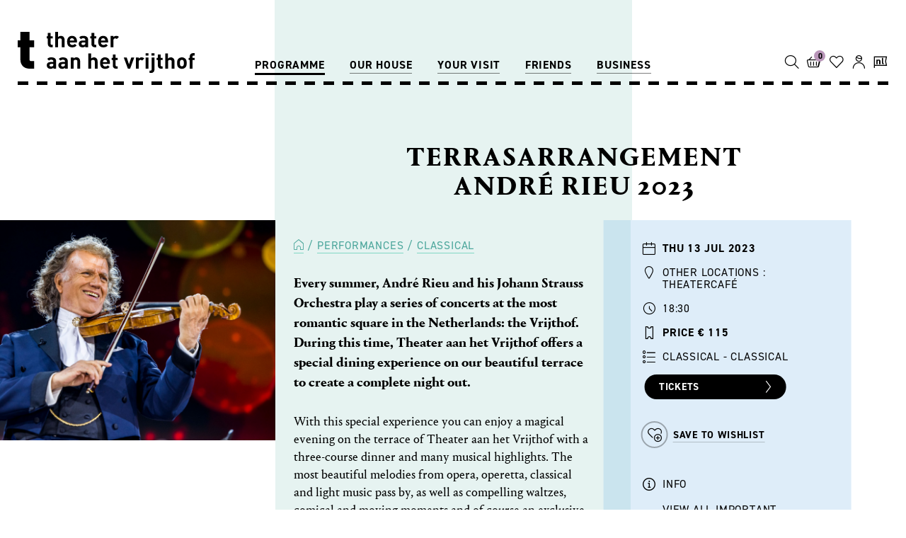

--- FILE ---
content_type: text/html; charset=UTF-8
request_url: https://www.theateraanhetvrijthof.nl/en/performances/classical-classical/terrasarrangement-andre-rieu-2023
body_size: 9563
content:
<!DOCTYPE html>
<html class="no-js">
<head>
<!-- Queue-it script -->
<script type='text/javascript' src='//static.queue-it.net/script/queueclient.min.js'></script>
<script
        data-queueit-c='theateraanhetvrijth'
        type='text/javascript'
        src='//static.queue-it.net/script/queueconfigloader.min.js'></script><!-- Google Tag Manager -->
<script>(function(w,d,s,l,i){w[l]=w[l]||[];w[l].push({'gtm.start':new Date().getTime(),event:'gtm.js'});var f=d.getElementsByTagName(s)[0],j=d.createElement(s),dl=l!='dataLayer'?'&l='+l:'';j.async=true;j.src='https://www.googletagmanager.com/gtm.js?id='+i+dl;f.parentNode.insertBefore(j,f);})(window,document,'script','dataLayer','GTM-M873LLB');</script>
<!-- End Google Tag Manager -->
<meta charset="utf-8">
<meta http-equiv="X-UA-Compatible" content="IE=edge">
<meta name="viewport" content="width=device-width, initial-scale=1, maximum-scale=1">
<!-- zuiderlicht.nl -->
<script>var CCM_ENV='production';var TAHV_HUB_URL='https://hub.theateraanhetvrijthof.nl/api';</script>
<title>Terrasarrangement André Rieu 2023</title>
<meta http-equiv="content-type" content="text/html; charset=UTF-8">
<meta name="description" content="13.07.23 - Enjoy one of Rieu's legendary concerts during a three-course dinner on Theater aan het Vrijthof's terrace.">
<meta name="generator" content="Concrete CMS">
<meta property="og:title" content="- Terrasarrangement André Rieu 2023"/>
<meta property="og:url" content="https://www.theateraanhetvrijthof.nl/en/performances/classical-classical/terrasarrangement-andre-rieu-2023"/>
<meta property="og:site_name" content=""/>
<meta property="og:description" content="It is tradition that André Rieu and his Johann Strauß Orchestra play a series of concerts every summer on the most romantic square in the Netherlands: the Vrijthof. Every year, Theater aan het Vrijthof offers a special terrace arrangement to complete the concert experience."/>
<link rel="canonical" href="https://www.theateraanhetvrijthof.nl/en/performances/classical-classical/terrasarrangement-andre-rieu-2023">
<script type="text/javascript">var CCM_DISPATCHER_FILENAME="/index.php";var CCM_CID=6425;var CCM_EDIT_MODE=false;var CCM_ARRANGE_MODE=false;var CCM_IMAGE_PATH="/concrete/images";var CCM_APPLICATION_URL="https://www.theateraanhetvrijthof.nl";var CCM_REL="";var CCM_ACTIVE_LOCALE="en_GB";var CCM_USER_REGISTERED=false;</script>
<script type="text/javascript" src="/packages/zuiderlicht_utilities/assets/vendor/zuiderlicht/polyfill-string-repeat.min.js?v=22"></script><script type="text/javascript" src="/packages/zuiderlicht_utilities/assets/vendor/alexei/sprintf.js/dist/sprintf.min.js?v=22"></script><script type="text/javascript" src="/packages/zuiderlicht_utilities/assets/js/page/javascriptdata.min.js?v=22"></script><script>var Page=new JavaScriptData('{"recently_viewed_events":{"More":"More","title":"Recently viewed","last_tickets":"Last tickets","sold_out":"Sold out","cancelled":"Cancelled","extra_booking":"Extra booking"}}');</script>
<link href="/application/files/cache/css/953161732c07fc20d015eb9438472871bfe50f3a.css?ccm_nocache=84a7f9500672f875427e13230a04a1b58fe2dc3b" rel="stylesheet" type="text/css" media="all" data-source="/application/themes/ztheme/dist/css/framework.min.css?ccm_nocache=84a7f9500672f875427e13230a04a1b58fe2dc3b">
<link href="/concrete/css/fontawesome/all.css?ccm_nocache=84a7f9500672f875427e13230a04a1b58fe2dc3b" rel="stylesheet" type="text/css" media="all">
<script type="text/javascript" src="/concrete/js/jquery.js?ccm_nocache=84a7f9500672f875427e13230a04a1b58fe2dc3b"></script>
<link href="/application/files/cache/css/1b0de81e9ca672e6eaa3983f66fdc6cd3ebfbac7.css?ccm_nocache=84a7f9500672f875427e13230a04a1b58fe2dc3b" rel="stylesheet" type="text/css" media="all" data-source="/concrete/css/features/navigation/frontend.css?ccm_nocache=84a7f9500672f875427e13230a04a1b58fe2dc3b /concrete/css/features/imagery/frontend.css?ccm_nocache=84a7f9500672f875427e13230a04a1b58fe2dc3b">
<meta name="referrer" content="origin"></head>
<body class=" liveMode ">
<!-- Google Tag Manager (noscript) -->
<noscript>
<iframe src="https://www.googletagmanager.com/ns.html?id=GTM-M873LLB"
height="0" width="0" style="display:none;visibility:hidden"></iframe>
</noscript>
<div class="ccm-page ccm-page-id-6425 page-type-event page-template-event-landscape ">
<div class="menu__mobile-btn js-active-on-scroll">
<button class="btn-tahv" id="openMobileMenu">
<span class="icon-hamburger"></span> Menu
</button>
</div>
<div class="menu-container">
<div id="menu-mobile-close" class="menu__mobile-close-btn">x</div>
<div id="menu-mobile-extra-nav-js" class="menu__mobile-extra-nav"></div>
<ul class="menu"><li class="active "><a href="https://www.theateraanhetvrijthof.nl/en/performances" target="_self" class="" >Programme</a><ul class="menu__sub-menu"><li class="active"><a href="https://www.theateraanhetvrijthof.nl/en/performances" target="_self" class="" >Performances</a></li><li class=""><a href="https://www.theateraanhetvrijthof.nl/en/programme/series-themes" target="_self" class="" >Series &amp; Themes</a></li><li class=""><a href="https://www.theateraanhetvrijthof.nl/en/program/festivals" target="_self" class="" >Festivals</a></li><li class=""><a href="https://www.theateraanhetvrijthof.nl/en/programme/experiences-extras" target="_self" class="" >Experiences &amp; extras</a></li><li class=""><a href="https://www.theateraanhetvrijthof.nl/en/programme/exhibitions" target="_self" class="" >Exhibitions</a></li><li class=""><a href="https://www.theateraanhetvrijthof.nl/en/programme/bus-trips" target="_self" class="" >Bus Trips</a></li></ul></li><li class=""><a href="https://www.theateraanhetvrijthof.nl/en/our-house/discover-the-theatre" target="_self" class="" >Our house</a><ul class="menu__sub-menu"><li class=""><a href="https://www.theateraanhetvrijthof.nl/en/our-house/discover-the-theatre" target="_self" class="" >Discover the theatre</a></li><li class=""><a href="https://www.theateraanhetvrijthof.nl/en/our-house/partnered-theatre-companies" target="_self" class="" >Partnered theatre companies</a></li><li class="menu__item-light"><a href="https://www.theateraanhetvrijthof.nl/en/our-house/philzuid" target="_self" class="" >Philzuid</a></li><li class="menu__item-light"><a href="https://www.theateraanhetvrijthof.nl/en/our-house/toneelgroep-maastricht" target="_self" class="" >Toneelgroep Maastricht</a></li><li class="menu__item-light"><a href="https://www.theateraanhetvrijthof.nl/en/our-house/opera-zuid" target="_self" class="" >Opera Zuid</a></li><li class="menu__item-light"><a href="https://www.theateraanhetvrijthof.nl/en/our-house/SALLY" target="_self" class="" >SALLY</a></li><li class="menu__item-light"><a href="https://www.theateraanhetvrijthof.nl/en/our-house/oxygen" target="_self" class="" >OXYGEN</a></li><li class=""><a href="https://www.theateraanhetvrijthof.nl/en/our-house/festivals" target="_self" class="" >Festivals</a></li><li class="menu__item-light"><a href="https://www.theateraanhetvrijthof.nl/en/our-house/musica-sacra-maastricht" target="_self" class="" >Musica Sacra Maastricht</a></li><li class="menu__item-light"><a href="https://www.theateraanhetvrijthof.nl/en/our-house/nederlandse-dansdagen" target="_self" class="" >Nederlandse Dansdagen</a></li></ul></li><li class=""><a href="https://www.theateraanhetvrijthof.nl/en/your-visit/contact" target="_self" class="" >Your visit</a><ul class="menu__sub-menu"><li class=""><a href="https://www.theateraanhetvrijthof.nl/en/your-visit/contact" target="_self" class="" >Contact</a></li><li class=""><a href="https://www.theateraanhetvrijthof.nl/en/your-visit/ticket-sales" target="_self" class="" >Ticket Sales</a></li><li class=""><a href="https://www.theateraanhetvrijthof.nl/en/your-visit/service" target="_self" class="" >Service</a></li><li class=""><a href="https://www.theateraanhetvrijthof.nl/en/your-visit/accessibility" target="_self" class="" >Accessibility</a></li><li class=""><a href="https://www.theateraanhetvrijthof.nl/en/your-visit/plan-your-visit" target="_self" class="" >Plan your visit</a></li><li class=""><a href="https://www.theateraanhetvrijthof.nl/en/your-visit/locations" target="_self" class="" >Locations</a></li><li class=""><a href="https://www.theateraanhetvrijthof.nl/en/your-visit/faq" target="_self" class="" >FAQ</a></li></ul></li><li class=""><a href="https://www.theateraanhetvrijthof.nl/en/friends/subscriptions" target="_self" class="" >Friends</a><ul class="menu__sub-menu"><li class=""><a href="https://www.theateraanhetvrijthof.nl/en/friends/subscriptions" target="_self" class="" >Subscriptions</a></li><li class=""><a href="https://www.theateraanhetvrijthof.nl/en/friends/Theatre-for-everyone" target="_self" class="" >Theatre for everyone</a></li></ul></li><li class=""><a href="https://www.theateraanhetvrijthof.nl/en/for-business/venue-hire" target="_self" class="" >Business</a><ul class="menu__sub-menu"><li class=""><a href="https://www.theateraanhetvrijthof.nl/en/for-business/venue-hire" target="_self" class="" >venue hire</a></li><li class=""><a href="https://www.theateraanhetvrijthof.nl/en/for-business/tours" target="_self" class="" >Tours</a></li><li class=""><a href="https://www.theateraanhetvrijthof.nl/en/for-business/education" target="_self" class="" >Education</a></li><li class=""><a href="https://www.theateraanhetvrijthof.nl/en/for-business/vacancies" target="_self" class="" >Vacancies</a></li><li class=""><a href="https://www.theateraanhetvrijthof.nl/en/for-business/technics" target="_self" class="" >Technics</a></li><li class=""><a href="https://www.theateraanhetvrijthof.nl/en/for-business/press" target="_self" class="" >Press</a></li><li class=""><a href="https://www.theateraanhetvrijthof.nl/en/for-business/organisation" target="_self" class="" >Organisation</a></li></ul></li></ul>
</div>
<div class="menu-overlay"></div>
<div class="global-nav js-active-on-scroll">
<nav class="js-active-on-scroll">
<div class="nav-inner dashed-line dashed-line--bottom">
<a class="logo" href="https://www.theateraanhetvrijthof.nl/en">
<svg xmlns="http://www.w3.org/2000/svg" viewBox="0 0 206 48.15"><title>logo</title>
<path class="a"
d="M38.92,18a3.58,3.58,0,0,1-3.82-3.77V7.72H33.7V5.22h1.4V1.32h3.29v3.9h2.33v2.5H38.39v6.34c0,.76.35,1.19,1.14,1.19h1.19V18Z"/>
<path class="a"
d="M51.28,18V10A2.15,2.15,0,1,0,47,10V18H43.71V0H47V6.05a4.36,4.36,0,0,1,3.16-1.36c2.89,0,4.41,2,4.41,4.81V18Z"/>
<path class="a"
d="M60.7,12.46a2.73,2.73,0,0,0,2.89,2.94,3.68,3.68,0,0,0,3-1.24l2,1.95a6.31,6.31,0,0,1-5,2.07c-3.11,0-6.1-1.41-6.1-6.76,0-4.3,2.33-6.73,5.75-6.73C66.88,4.69,69,7.37,69,11v1.47Zm4.71-3.67a2.46,2.46,0,0,0-4.41,0,3.74,3.74,0,0,0-.3,1.42h5A3.75,3.75,0,0,0,65.41,8.79Z"/>
<path class="a"
d="M78.76,18V16.89a4,4,0,0,1-3.24,1.27A4.47,4.47,0,0,1,72.15,17a4.2,4.2,0,0,1-1.09-3c0-2.1,1.44-3.82,4.51-3.82h3.11V9.55c0-1.45-.71-2.08-2.45-2.08a2.86,2.86,0,0,0-2.54,1.09l-2.1-2.05c1.29-1.42,2.56-1.82,4.76-1.82,3.7,0,5.62,1.57,5.62,4.66V18Zm-.08-5.57H76.07c-1.19,0-1.85.56-1.85,1.5s.61,1.51,1.9,1.51a2.59,2.59,0,0,0,2.08-.63,2.19,2.19,0,0,0,.48-1.67Z"/>
<path class="a"
d="M89.65,18a3.58,3.58,0,0,1-3.83-3.77V7.72H84.43V5.22h1.39V1.32h3.3v3.9h2.33v2.5H89.12v6.34c0,.76.35,1.19,1.14,1.19h1.19V18Z"/>
<path class="a"
d="M96.94,12.46a2.72,2.72,0,0,0,2.88,2.94,3.66,3.66,0,0,0,3-1.24l2,1.95a6.27,6.27,0,0,1-5,2.07c-3.12,0-6.1-1.41-6.1-6.76,0-4.3,2.33-6.73,5.74-6.73,3.68,0,5.75,2.68,5.75,6.3v1.47Zm4.71-3.67a2.46,2.46,0,0,0-4.41,0,3.56,3.56,0,0,0-.3,1.42h5A3.56,3.56,0,0,0,101.65,8.79Z"/>
<path class="a"
d="M115.4,8.43a2.22,2.22,0,0,0-1.75-.78,2.2,2.2,0,0,0-2.13,2.43v8h-3.29V4.84h3.22V6.1a4.46,4.46,0,0,1,3.32-1.41,3.94,3.94,0,0,1,3.11,1.24Z"/>
<path class="a"
d="M41.55,43.22V42.08a4,4,0,0,1-3.24,1.26,4.52,4.52,0,0,1-3.37-1.16,4.22,4.22,0,0,1-1.09-3c0-2.1,1.45-3.82,4.51-3.82h3.11v-.66c0-1.44-.71-2.07-2.45-2.07a2.81,2.81,0,0,0-2.53,1.09l-2.1-2c1.29-1.42,2.55-1.83,4.75-1.83,3.7,0,5.62,1.57,5.62,4.66v8.68Zm-.08-5.57H38.86c-1.19,0-1.84.56-1.84,1.49s.6,1.52,1.89,1.52A2.64,2.64,0,0,0,41,40a2.19,2.19,0,0,0,.48-1.67Z"/>
<path class="a"
d="M55.05,43.22V42.08a4,4,0,0,1-3.23,1.26,4.52,4.52,0,0,1-3.37-1.16,4.22,4.22,0,0,1-1.09-3c0-2.1,1.45-3.82,4.51-3.82H55v-.66c0-1.44-.71-2.07-2.46-2.07A2.83,2.83,0,0,0,50,33.76l-2.1-2c1.29-1.42,2.56-1.83,4.76-1.83,3.69,0,5.62,1.57,5.62,4.66v8.68ZM55,37.65H52.37c-1.19,0-1.84.56-1.84,1.49s.6,1.52,1.89,1.52A2.64,2.64,0,0,0,54.5,40,2.19,2.19,0,0,0,55,38.36Z"/>
<path class="a"
d="M69.47,43.22v-8a2.2,2.2,0,1,0-4.37,0v8H61.81V30H65v1.21a4.53,4.53,0,0,1,3.29-1.37,4.26,4.26,0,0,1,3.11,1.17,4.88,4.88,0,0,1,1.34,3.74v8.43Z"/>
<path class="a"
d="M89.74,43.22v-8a2.15,2.15,0,1,0-4.28,0v8H82.17v-18h3.29v6.05a4.37,4.37,0,0,1,3.16-1.37c2.89,0,4.4,2,4.4,4.81v8.53Z"/>
<path class="a"
d="M99.15,37.65A2.71,2.71,0,0,0,102,40.58a3.68,3.68,0,0,0,3-1.23l2,1.94a6.28,6.28,0,0,1-5,2.08c-3.11,0-6.09-1.42-6.09-6.76,0-4.3,2.33-6.73,5.74-6.73,3.67,0,5.74,2.69,5.74,6.3v1.47Zm4.7-3.67a2.46,2.46,0,0,0-4.4,0,3.6,3.6,0,0,0-.3,1.42h5A3.79,3.79,0,0,0,103.85,34Z"/>
<path class="a"
d="M114.55,43.22a3.58,3.58,0,0,1-3.82-3.77V32.92h-1.39v-2.5h1.39v-3.9H114v3.9h2.33v2.5H114v6.32c0,.76.35,1.19,1.14,1.19h1.19v2.79Z"/>
<path class="a"
d="M130.89,43.22h-2.58L123.46,30h3.46l2.68,8.14L132.26,30h3.47Z"/>
<path class="a"
d="M144.83,33.63a2.16,2.16,0,0,0-1.74-.79A2.19,2.19,0,0,0,141,35.27v7.95h-3.29V30h3.22V31.3a4.44,4.44,0,0,1,3.31-1.42,4,4,0,0,1,3.11,1.24Z"/>
<path class="a" d="M148.88,27.78V25.1h3.36v2.68Zm.05,15.44V30h3.29V43.22Z"/>
<path class="a"
d="M155.33,48.15h-1.87V45.37h1.26c.84,0,1.17-.41,1.17-1.19V30h3.29V44.38A3.59,3.59,0,0,1,155.33,48.15Zm.51-20.37V25.1h3.36v2.68Z"/>
<path class="a"
d="M167,43.22a3.58,3.58,0,0,1-3.82-3.77V32.92h-1.39v-2.5h1.39v-3.9h3.29v3.9h2.32v2.5h-2.32v6.32c0,.76.35,1.19,1.13,1.19h1.19v2.79Z"/>
<path class="a"
d="M179.31,43.22v-8a2.14,2.14,0,1,0-4.27,0v8h-3.29v-18H175v6.05a4.35,4.35,0,0,1,3.16-1.37c2.88,0,4.4,2,4.4,4.81v8.53Z"/>
<path class="a"
d="M195.25,41.75a5.47,5.47,0,0,1-4.1,1.62,5.39,5.39,0,0,1-4.07-1.62c-1.19-1.24-1.49-2.73-1.49-5.14s.3-3.87,1.49-5.11a5.39,5.39,0,0,1,4.07-1.62,5.47,5.47,0,0,1,4.1,1.62c1.19,1.24,1.49,2.74,1.49,5.11S196.44,40.51,195.25,41.75Zm-2.56-8.32a2.07,2.07,0,0,0-1.54-.59,2,2,0,0,0-1.52.59c-.68.68-.76,1.82-.76,3.18s.08,2.53.76,3.22a2,2,0,0,0,1.52.58,2.07,2.07,0,0,0,1.54-.58c.69-.69.76-1.85.76-3.22S193.38,34.11,192.69,33.43Z"/>
<path class="a"
d="M203.57,32.92v10.3h-3.29V32.92h-1.36v-2.5h1.36V28.77A3.6,3.6,0,0,1,204.13,25H206v2.78h-1.29c-.78,0-1.14.43-1.14,1.19v1.45H206v2.5Z"/>
<path class="b"
d="M13.91,43.21C6.25,43.21,3.16,37.74,3.16,33V18H0V9.92H3.16V0H13.72V9.92h5.47V18H13.72V32.2a1.9,1.9,0,0,0,2.12,2.13h3.35v8.88Z"/>
</svg>
</a>
<div class="menu__extra-nav not-home">
<input id="header-search-input" data-value="/en/performances" type="text"/>
<button name="headerSearch" id="headerSearch">
<span class="icon-search"></span>
<span class="menu__icon-text">SEARCH</span>
</button>
<div id="tmplugin_basket" class="header-icon">
<a href="https://apps.ticketmatic.com/widgets/tahv/flow/basket?l=en">
<div id="tmplugin_basket_container">
<span id="tmplugin_basket_icon" class="icon-shopping">
</span>
<div id="tmplugin_basket_badge"><span id="tmplugin_basket_badge_nbr">0</span>
</div>
</div>
<span class="menu__icon-text">Shopping cart</span>
</a>
</div>
<a class="goto-wishlist header-icon" href="/mijn/wishlist?l=nl">
<div class="goto-wishlist__icon-container">
<span class="goto-wishlist__icon icon-love"></span>
<div class="goto-wishlist__badge"><span class="goto-wishlist__badge-nr">0</span></div>
</div>
<span class="goto-wishlist__icon-text menu__icon-text">Wishlist</span>
</a>
<a id="account-icon" class="account-item header-icon"
href="/mijn?l=en">
<div class="account-item__star">
<span class="icon-star-fill"></span>
</div>
<span class="icon-account"></span>
<span class="menu__icon-text">Account</span>
</a>
<div class="tooltip" role="tooltip">
<p>We have updated our website. Via this icon you can view all your personal data.</p>
<h5>Existing customer?</h5>
<a class="btn btn-default" href="/mijn/login/?tab=register&l=en"
target="_self">activate account</a>
<p>
Do you have an existing account? <a class="tooltiplink" href="/mijn/login/?tab=register&l=en" target="_self">Activate your account</a> by entering your e-mail address and creating a new password.<br/><a class="tooltiplink" href="/en/general/renew-your-account" target="_blank">More information can be found here</a><br/><br/>
</p>
<a href="javascript:void(0)" class="btn close-tooltip">do not show again</a>
<div id="arrow" data-popper-arrow></div>
</div>
<a href="/voorstellingen/klassiek-klassiek/terrasarrangement-andre-rieu-2023" class="header-icon">
<span class="icon-nl"></span>
<span class="menu__icon-text">Nederlands</span>
</a>
</div>
</div>
</nav>
</div>
<script type="text/javascript">var tmplugin_basket_url='https://apps.ticketmatic.com/widgets/plugin/tahv/basket';(function(){var el=document.createElement('script');el.src='https://apps.ticketmatic.com/widgets/plugin/pluginjs';el.type='text/javascript';el.async='true';el.onload=el.onreadystatechange=function(){tmplugin_basket_refresh(tmplugin_basket_url);};var s=document.getElementsByTagName('script')[0];s.parentNode.insertBefore(el,s);})();</script>
<script>(function(tahv){tahv.eventInfo={"cID":6425,"path":"https://www.theateraanhetvrijthof.nl/en/performances/classical-classical/terrasarrangement-andre-rieu-2023","title":"Terrasarrangement André Rieu 2023","thumbnail":null,"location":"Other locations","location_addition":"Theatercafé","company":"","genre":"Classical - Classical","date":"Thu 13 Jul 2023","time":"18:30","event_mention":"","event_festival":"","event_serie_or_theme":"","ticketmaticid":"15712","is_additional_booking":0,"is_cancelled":0,"switch_company_title":0};tahv.eventInfo.thumbnail='<picture class=\"zl-picture\" to-string><!--[if IE 9]><video style=\'display: none;\'><![endif]--><source srcset=\"https://www.theateraanhetvrijthof.nl/application/files/img/e/Andre_Rieu_Vrijthof_Maastricht_20220724_0145-ff4938ce.jpg\" media=\"(min-width: 1024px)\" width=\"1024px\" height=\"0\"><source srcset=\"https://www.theateraanhetvrijthof.nl/application/files/img/3/Andre_Rieu_Vrijthof_Maastricht_20220724_0145-84c46453.jpg\" media=\"(min-width: 480px)\" width=\"480px\" height=\"0\"><!--[if IE 9]></video><![endif]--><img src=\"https://www.theateraanhetvrijthof.nl/application/files/img/2/Andre_Rieu_Vrijthof_Maastricht_20220724_0145-0de90fd2.jpg\" alt=\"Andre Rieu - Terrasarrangementen 2023\"></picture>';}(window.tahv=window.tahv||{}));</script>
<script>dataLayer=window.dataLayer||[];dataLayer.push({ecommerce:null});dataLayer.push({event:"view_item",ecommerce:{items:[{item_name:"Terrasarrangement André Rieu 2023"}]}});</script>
<div class="content-scroll">
<main>
<div class="flex-container">
<div class="flex-column flex-column--one"></div>
<div class="flex-column flex-column--two flex-column--event-header-landscape">
<div class="event-title event-title--landscape">
<h2 class="" ></h2>
<h1 class="" >Terrasarrangement André Rieu 2023</h1>
</div>
</div>
<div class="flex-column flex-column--three"></div>
</div>
<div class="flex-container flex-column--event-intro flex-container--event-intro--landscape">
<div class="flex-column flex-column--one flex-column--landscape--intro-image">
<figure class="zl-picture__figure">
<picture class="zl-picture"><!--[if IE 9]><video style='display: none;'><![endif]--><source srcset="https://www.theateraanhetvrijthof.nl/application/files/img/a/Andre_Rieu_Vrijthof_Maastricht_20220707_2099-e780e09a.jpg" media="(min-width: 1200px)" width="1200px" height="0"><source srcset="https://www.theateraanhetvrijthof.nl/application/files/img/b/Andre_Rieu_Vrijthof_Maastricht_20220707_2099-b0fe3e6b.jpg" media="(min-width: 992px)" width="992px" height="0"><!--[if IE 9]></video><![endif]--><img src="https://www.theateraanhetvrijthof.nl/application/files/img/c/Andre_Rieu_Vrijthof_Maastricht_20220707_2099-80b0f00c.jpg" alt="Terrasarrangement André Rieu"></picture> </figure>
</div>
<div class="flex-column flex-column--two flex-column--event-intro flex-column--event-intro-landscape">
<div class="event-center-content-padding">
<ol class="breadcrumb">
<li><a href="https://www.theateraanhetvrijthof.nl/en" target="_self"><span class="icon-home"></span></a>
<li><a href="https://www.theateraanhetvrijthof.nl/en/performances" target="_self">Performances</a>
<li><a href="https://www.theateraanhetvrijthof.nl/en/performances?genre=Classical" target="_self">Classical</a>
</ol>
<div class='bl-content'><p><strong>Every summer, Andr&eacute; Rieu and his Johann Strauss Orchestra play a series of concerts at the most romantic square in the Netherlands: the Vrijthof. During this time, Theater aan het Vrijthof offers a special dining experience on our beautiful terrace to create a complete night out.</strong></p>
<p>With this special experience you can enjoy a magical evening on the terrace of Theater aan het Vrijthof with a three-course dinner and many musical highlights. The most beautiful melodies from opera, operetta, classical and light music pass by, as well as compelling waltzes, comical and moving moments and of course an exclusive special guest. Experience a complete evening out and enjoy the romantic and enchanting atmosphere around Andr&eacute; Rieu&#39;s Vrijthof concerts!</p>
<h4 style="text-align: center;"><strong>Enjoy one of Andr&eacute;&#39;s legendary concerts on the most romantic square in the Netherlands: the Vrijthof in Maastricht!</strong></h4>
</div>
</div>
</div>
<div class="flex-column flex-column--three flex-column--three">
<div class="event-info event-info--event-landscape">
<div class="event-info__item">
<span class="icon-date event-info--icon"></span>
<strong>Thu 13 Jul 2023</strong>
</div>
<div class="event-info__item">
<span class="icon-location event-info--icon"></span>
Other locations :<br/>Theatercafé </div>
<div class="event-info__item">
<span class="icon-time event-info--icon"></span>
18:30 </div>
<div class="event-info__item">
<span class="icon-price event-info--icon"></span>
<strong>Price € 115</strong><br>
</div>
<div class="event-info__item">
<span class="icon-list-bullets event-info--icon"></span>
Classical - Classical </div>
<a href="https://apps.ticketmatic.com/widgets/tahv/flow/verkooplinkpnp?event=688469556844&l=en&eventid=15712&eventpath=/en/performances/classical-classical/terrasarrangement-andre-rieu-2023&seating="
class="btn-tahv" id="buy-tickets-btn" data-ticketmaticid="15712"
data-venueseating="" data-eventpath="/en/performances/classical-classical/terrasarrangement-andre-rieu-2023">Tickets <span class="icon-btn-arrow"></span></a>
<br/>
<a class="btn-tahv btn-tahv--wish" data-wishlistitem="6425" id="put-on-wishlist"><span
class="icon-love-plus event-info--icon"></span>
<span class="btn-tahv--wish-text">Save to wishlist</span>
</a>
<a class="btn-tahv btn-tahv--wish" href="/mijn/wishlist" id="go-to-wishlist" style="margin-top:-20px;display: none;">
<span class="btn-tahv--wish-text">View wishlist</span>
</a>
<br/>
<div class="event-info__item" id="info-icon" style="display:block">
<span class="icon-information-circle event-info--icon"></span>
Info </div>
<div class="event-info__item" id="ticket-status"></div>
<div class="event-info__item">
<p><a href="https://www.theateraanhetvrijthof.nl/en/general/belangrijke-informatie-terrasarrangementen-andre-rieu" target="_blank">View all important information, terms, and conditions</a></p>
</div>
</div>
<script type="application/ld+json">
{
  "@context": "https://schema.org",
  "@type": "Event",
  "name": "- Terrasarrangement André Rieu 2023",
  "startDate": "2023-07-13 18:30",
    "endDate": "2023-07-13 23:59",
    "location": {
    "@type": "Place",
    "name": "Other locations: Theatercafé",
    "address": {
    "@type": "PostalAddress",
    "streetAddress": "Vrijthof 47",
    "addressLocality": "Maastricht",
    "postalCode": "6211 LE",
    "addressRegion": "LI",
    "addressCountry": "NL"
  }
  },
    "image": [
    "https://www.theateraanhetvrijthof.nl/application/files/cache/thumbnails/andre-rieu-vrijthof-maastricht-20220724-0145-6a7304573a26f2764543a9ab825c4c54.jpg"
   ],
     "description": "It is tradition that André Rieu and his Johann Strauß Orchestra play a series of concerts every summer on the most romantic square in the Netherlands: the Vrijthof. Every year, Theater aan het Vrijthof offers a special terrace arrangement to complete the concert experience.",
  "offers": {
    "@type": "Offer",
    "url": "https://theateraanhetvrijthof.iticketsro.com/loader.aspx/?target=hall.aspx?event=398360321-1666335687",
    "price": "115",
    "priceCurrency": "EUR"
  },
  "performer": {
    "@type": "PerformingGroup",
    "name": ""
  }
}



</script>
</div>
</div>
<div class="flex-container">
<div class="event-genre-letter event-genre-letter__event-landscape">
<div class="event-genre-letter--letter">
K </div>
</div>
</div>
<div class="flex-container flex-container--preset flex-container--one-column"><div class="flex-column flex-column--full"></div></div>
<div class="flex-container flex-container--preset flex-container--three-columns flex-container--center-content"><div class="flex-column flex-column--one flex-column--align-end">
<div class='bl-content'><p><strong>MOre</strong></p>
<p><a href="http://www.andrerieu.com/nl" ping="/url?sa=t&amp;source=web&amp;rct=j&amp;url=http://www.andrerieu.com/nl&amp;ved=2ahUKEwiDt8yB9dDlAhWDRxUIHTBIDaoQFjAAegQIABAB">andrerieu.com</a></p>
</div>
</div><div class="flex-column flex-column--two">
<div class="image-grid image-grid--4">
<picture class=""><!--[if IE 9]><video style='display: none;'><![endif]--><source srcset="https://www.theateraanhetvrijthof.nl/application/files/img/6/Andre_Rieu_Vrijthof_Maastricht_20220709_0267-b4967506.jpg" media="(min-width: 1200px)" width="1200px" height="0"><source srcset="https://www.theateraanhetvrijthof.nl/application/files/img/c/Andre_Rieu_Vrijthof_Maastricht_20220709_0267-cea446ec.jpg" media="(min-width: 992px)" width="992px" height="0"><!--[if IE 9]></video><![endif]--><img src="https://www.theateraanhetvrijthof.nl/application/files/img/a/Andre_Rieu_Vrijthof_Maastricht_20220709_0267-ece8b01a.jpg" alt="Terrasarrangement Andre Rieu Vrijthofconcert Maastricht 20212" class="image-grid__picture"></picture>
<picture class=""><!--[if IE 9]><video style='display: none;'><![endif]--><source srcset="https://www.theateraanhetvrijthof.nl/application/files/img/c/Andre_Rieu_Vrijthof_Maastricht_20220708_0329-1b06e5ec.jpg" media="(min-width: 1200px)" width="1200px" height="0"><source srcset="https://www.theateraanhetvrijthof.nl/application/files/img/0/Andre_Rieu_Vrijthof_Maastricht_20220708_0329-5f152f10.jpg" media="(min-width: 992px)" width="992px" height="0"><!--[if IE 9]></video><![endif]--><img src="https://www.theateraanhetvrijthof.nl/application/files/img/d/Andre_Rieu_Vrijthof_Maastricht_20220708_0329-1739e42d.jpg" alt="Terrasarrangement Andre Rieu Vrijthofconcert Maastricht 20212" class="image-grid__picture"></picture>
<picture class=""><!--[if IE 9]><video style='display: none;'><![endif]--><source srcset="https://www.theateraanhetvrijthof.nl/application/files/img/6/Andre_Rieu_Vrijthof_Maastricht_20220708_0105-897c60d6.jpg" media="(min-width: 1200px)" width="1200px" height="0"><source srcset="https://www.theateraanhetvrijthof.nl/application/files/img/d/Andre_Rieu_Vrijthof_Maastricht_20220708_0105-0b90716d.jpg" media="(min-width: 992px)" width="992px" height="0"><!--[if IE 9]></video><![endif]--><img src="https://www.theateraanhetvrijthof.nl/application/files/img/5/Andre_Rieu_Vrijthof_Maastricht_20220708_0105-dbe8e8d5.jpg" alt="Terrasarrangement Andre Rieu Vrijthofconcert Maastricht 20212" class="image-grid__picture"></picture>
<picture class=""><!--[if IE 9]><video style='display: none;'><![endif]--><source srcset="https://www.theateraanhetvrijthof.nl/application/files/img/2/Andre_Rieu_Vrijthof_Maastricht_20220707_1908-574cf1b2.jpg" media="(min-width: 1200px)" width="1200px" height="0"><source srcset="https://www.theateraanhetvrijthof.nl/application/files/img/8/Andre_Rieu_Vrijthof_Maastricht_20220707_1908-1bb89ed8.jpg" media="(min-width: 992px)" width="992px" height="0"><!--[if IE 9]></video><![endif]--><img src="https://www.theateraanhetvrijthof.nl/application/files/img/4/Andre_Rieu_Vrijthof_Maastricht_20220707_1908-1de22134.jpg" alt="Terrasarrangement Andre Rieu Vrijthofconcert Maastricht 20212" class="image-grid__picture"></picture>
</div>
</div><div class="flex-column flex-column--three flex-column--align-end"></div></div>
<div class="whitespace whitespace--sm whitespace-visible--laptop whitespace-visible--desktop" ></div>
<div class="recommended_events">
<h2 class="recommended_events__title">RECOMMENDED</h2>
<div class="event-list event-list--recommended-events">
<a href="https://www.theateraanhetvrijthof.nl/en/performances/classical-classical/moving-concerts" class="event-list__item">
<div class="event-list__item__header">
<div class="event_list__item__header__picture">
<picture class="zl-picture"><!--[if IE 9]><video style='display: none;'><![endif]--><source srcset="https://www.theateraanhetvrijthof.nl/application/files/img/5/de_nieuwe_lichting-04eba305.jpg" media="(min-width: 1024px)" width="1024px" height="0"><source srcset="https://www.theateraanhetvrijthof.nl/application/files/img/2/de_nieuwe_lichting-cb8de8a2.jpg" media="(min-width: 480px)" width="480px" height="0"><!--[if IE 9]></video><![endif]--><img src="https://www.theateraanhetvrijthof.nl/application/files/img/1/de_nieuwe_lichting-6a8b7c21.jpg" alt=""></picture> <div class="event_list__item__header__extra event_list__item__header__extra--availability" data-tmid="17382"></div>
</div>
<div class="event-list__item__serie">
<div>de Zondagklassiekers<br/></div> </div>
<div class="event-list__item__header__date-time">
<div class="event-list__item__header__date">Sun 1 Mar 2026</div>
<div class="event-list__item__header__time">11:30 <span class="event-list__item__header__more">More</span>
</div>
</div>
</div>
<div class="event-list__item__footer">
<h2 class="event-list__item__company">Conservatorium Maastricht</h2>
<h2 class="event-list__item__name">Moving Concerts #3</h2>
<h4>Classical<br/><span>Theater aan het Vrijthof: Bovenzaal</span></h4>
</div>
</a>
<a href="https://www.theateraanhetvrijthof.nl/en/performances/classical-classical/moving-concerts-5-conservatorium-maastricht" class="event-list__item">
<div class="event-list__item__header">
<div class="event_list__item__header__picture">
<picture class="zl-picture"><!--[if IE 9]><video style='display: none;'><![endif]--><source srcset="https://www.theateraanhetvrijthof.nl/application/files/img/5/de_nieuwe_lichting-04eba305.jpg" media="(min-width: 1024px)" width="1024px" height="0"><source srcset="https://www.theateraanhetvrijthof.nl/application/files/img/2/de_nieuwe_lichting-cb8de8a2.jpg" media="(min-width: 480px)" width="480px" height="0"><!--[if IE 9]></video><![endif]--><img src="https://www.theateraanhetvrijthof.nl/application/files/img/1/de_nieuwe_lichting-6a8b7c21.jpg" alt=""></picture> <div class="event_list__item__header__extra event_list__item__header__extra--availability" data-tmid="17490"></div>
</div>
<div class="event-list__item__serie">
<div>de Zondagklassiekers<br/></div> </div>
<div class="event-list__item__header__date-time">
<div class="event-list__item__header__date">Sun 31 May 2026</div>
<div class="event-list__item__header__time">11:30 <span class="event-list__item__header__more">More</span>
</div>
</div>
</div>
<div class="event-list__item__footer">
<h2 class="event-list__item__company">Conservatorium Maastricht</h2>
<h2 class="event-list__item__name">Moving Concerts #5</h2>
<h4>Classical<br/><span>Theater aan het Vrijthof: Bovenzaal</span></h4>
</div>
</a>
<a href="https://www.theateraanhetvrijthof.nl/en/performances/classical-classical/terrasarrangement-andre-rieu-2026/04-07-2026-18-30" class="event-list__item">
<div class="event-list__item__header">
<div class="event_list__item__header__picture">
<picture class="zl-picture"><!--[if IE 9]><video style='display: none;'><![endif]--><source srcset="https://www.theateraanhetvrijthof.nl/application/files/img/3/Andre_Rieu_Vrijthof_20250710_00856-cf1f53d3.jpg" media="(min-width: 1024px)" width="1024px" height="0"><source srcset="https://www.theateraanhetvrijthof.nl/application/files/img/7/Andre_Rieu_Vrijthof_20250710_00856-c7b3ca17.jpg" media="(min-width: 480px)" width="480px" height="0"><!--[if IE 9]></video><![endif]--><img src="https://www.theateraanhetvrijthof.nl/application/files/img/2/Andre_Rieu_Vrijthof_20250710_00856-6a1eec52.jpg" alt=""></picture> <div class="event_list__item__header__extra event_list__item__header__extra--availability" data-tmid="17726"></div>
</div>
<div class="event-list__item__serie">
</div>
<div class="event-list__item__header__date-time">
<div class="event-list__item__header__date">Sat 4 Jul 2026</div>
<div class="event-list__item__header__time">18:30 <span class="event-list__item__header__more">More</span>
</div>
</div>
</div>
<div class="event-list__item__footer">
<h2 class="event-list__item__company"></h2>
<h2 class="event-list__item__name">Terrasarrangement André Rieu 2026</h2>
<h4>Classical<br/><span>Other locations</span> : <br/><span>Theatercafé</span></h4>
</div>
</a>
<a href="https://www.theateraanhetvrijthof.nl/en/performances/classical-classical/terrasarrangement-andre-rieu-2026/10-07-2026-18-30" class="event-list__item">
<div class="event-list__item__header">
<div class="event_list__item__header__picture">
<picture class="zl-picture"><!--[if IE 9]><video style='display: none;'><![endif]--><source srcset="https://www.theateraanhetvrijthof.nl/application/files/img/3/Andre_Rieu_Vrijthof_20250710_00856-cf1f53d3.jpg" media="(min-width: 1024px)" width="1024px" height="0"><source srcset="https://www.theateraanhetvrijthof.nl/application/files/img/7/Andre_Rieu_Vrijthof_20250710_00856-c7b3ca17.jpg" media="(min-width: 480px)" width="480px" height="0"><!--[if IE 9]></video><![endif]--><img src="https://www.theateraanhetvrijthof.nl/application/files/img/2/Andre_Rieu_Vrijthof_20250710_00856-6a1eec52.jpg" alt=""></picture> <div class="event_list__item__header__extra event_list__item__header__extra--availability" data-tmid="17727"></div>
</div>
<div class="event-list__item__serie">
</div>
<div class="event-list__item__header__date-time">
<div class="event-list__item__header__date">Fri 10 Jul 2026</div>
<div class="event-list__item__header__time">18:30 <span class="event-list__item__header__more">More</span>
</div>
</div>
</div>
<div class="event-list__item__footer">
<h2 class="event-list__item__company"></h2>
<h2 class="event-list__item__name">Terrasarrangement André Rieu 2026</h2>
<h4>Classical<br/><span>Other locations</span> : <br/><span>Theatercafé</span></h4>
</div>
</a>
<a href="https://www.theateraanhetvrijthof.nl/en/performances/classical-classical/terrasarrangement-andre-rieu-2026/17-07-2026-18-30" class="event-list__item">
<div class="event-list__item__header">
<div class="event_list__item__header__picture">
<picture class="zl-picture"><!--[if IE 9]><video style='display: none;'><![endif]--><source srcset="https://www.theateraanhetvrijthof.nl/application/files/img/3/Andre_Rieu_Vrijthof_20250710_00856-cf1f53d3.jpg" media="(min-width: 1024px)" width="1024px" height="0"><source srcset="https://www.theateraanhetvrijthof.nl/application/files/img/7/Andre_Rieu_Vrijthof_20250710_00856-c7b3ca17.jpg" media="(min-width: 480px)" width="480px" height="0"><!--[if IE 9]></video><![endif]--><img src="https://www.theateraanhetvrijthof.nl/application/files/img/2/Andre_Rieu_Vrijthof_20250710_00856-6a1eec52.jpg" alt=""></picture> <div class="event_list__item__header__extra event_list__item__header__extra--availability" data-tmid="17732"></div>
</div>
<div class="event-list__item__serie">
</div>
<div class="event-list__item__header__date-time">
<div class="event-list__item__header__date">Fri 17 Jul 2026</div>
<div class="event-list__item__header__time">18:30 <span class="event-list__item__header__more">More</span>
</div>
</div>
</div>
<div class="event-list__item__footer">
<h2 class="event-list__item__company"></h2>
<h2 class="event-list__item__name">Terrasarrangement André Rieu 2026</h2>
<h4>Classical<br/><span>Other locations</span> : <br/><span>Theatercafé</span></h4>
</div>
</a>
</div>
</div>
<script>(function(){let availabilityStorage=sessionStorage.getItem('availability');if(!availabilityStorage){fetch('https://apps.ticketmatic.com/widgets/tahv/ticketsalessetup/f378c9bf-7c0b-4012-ab2b-5852725a6808/flows/verkooplinkpnp/availability').then(response=>response.json()).then(data=>{window.eventsAvailability=data.events;sessionStorage.setItem('availability',JSON.stringify(data.events));setAvailability();});}else{window.eventsAvailability=JSON.parse(availabilityStorage);setAvailability();}
function setAvailability(){let recommendedEvents=document.querySelectorAll('[data-tmid]');recommendedEvents.forEach(function(event){let tmId=event.getAttribute('data-tmid');let availabilityEvent=window.eventsAvailability.filter(item=>item.id===parseInt(tmId));if(availabilityEvent[0]&&'availability'in availabilityEvent[0]){let freeSeats=0;let totalSeats=0;availabilityEvent[0].availability.forEach(function(seating){freeSeats+=seating.free;totalSeats+=seating.total;});switch(true){case freeSeats===0:event.innerText='Sold out';break;case(freeSeats<(Math.round(totalSeats*0.1))):event.innerText='Last tickets';break;default:event.style.display='none';}}else{event.style.display='none';}});}})();</script>
<div class="recently_viewed_events">
<app></app>
</div>
</main>
</div>
<footer class="global-footer dashed-line dashed-line--top">
<div class="footer-container">
<div class="row">
<div class="col-md-3">
<div class="equal-height--flex">
<div class="logo">
<svg xmlns="http://www.w3.org/2000/svg" viewBox="0 0 206 48.15"><title>logo</title>
<path class="a"
d="M38.92,18a3.58,3.58,0,0,1-3.82-3.77V7.72H33.7V5.22h1.4V1.32h3.29v3.9h2.33v2.5H38.39v6.34c0,.76.35,1.19,1.14,1.19h1.19V18Z"/>
<path class="a"
d="M51.28,18V10A2.15,2.15,0,1,0,47,10V18H43.71V0H47V6.05a4.36,4.36,0,0,1,3.16-1.36c2.89,0,4.41,2,4.41,4.81V18Z"/>
<path class="a"
d="M60.7,12.46a2.73,2.73,0,0,0,2.89,2.94,3.68,3.68,0,0,0,3-1.24l2,1.95a6.31,6.31,0,0,1-5,2.07c-3.11,0-6.1-1.41-6.1-6.76,0-4.3,2.33-6.73,5.75-6.73C66.88,4.69,69,7.37,69,11v1.47Zm4.71-3.67a2.46,2.46,0,0,0-4.41,0,3.74,3.74,0,0,0-.3,1.42h5A3.75,3.75,0,0,0,65.41,8.79Z"/>
<path class="a"
d="M78.76,18V16.89a4,4,0,0,1-3.24,1.27A4.47,4.47,0,0,1,72.15,17a4.2,4.2,0,0,1-1.09-3c0-2.1,1.44-3.82,4.51-3.82h3.11V9.55c0-1.45-.71-2.08-2.45-2.08a2.86,2.86,0,0,0-2.54,1.09l-2.1-2.05c1.29-1.42,2.56-1.82,4.76-1.82,3.7,0,5.62,1.57,5.62,4.66V18Zm-.08-5.57H76.07c-1.19,0-1.85.56-1.85,1.5s.61,1.51,1.9,1.51a2.59,2.59,0,0,0,2.08-.63,2.19,2.19,0,0,0,.48-1.67Z"/>
<path class="a"
d="M89.65,18a3.58,3.58,0,0,1-3.83-3.77V7.72H84.43V5.22h1.39V1.32h3.3v3.9h2.33v2.5H89.12v6.34c0,.76.35,1.19,1.14,1.19h1.19V18Z"/>
<path class="a"
d="M96.94,12.46a2.72,2.72,0,0,0,2.88,2.94,3.66,3.66,0,0,0,3-1.24l2,1.95a6.27,6.27,0,0,1-5,2.07c-3.12,0-6.1-1.41-6.1-6.76,0-4.3,2.33-6.73,5.74-6.73,3.68,0,5.75,2.68,5.75,6.3v1.47Zm4.71-3.67a2.46,2.46,0,0,0-4.41,0,3.56,3.56,0,0,0-.3,1.42h5A3.56,3.56,0,0,0,101.65,8.79Z"/>
<path class="a"
d="M115.4,8.43a2.22,2.22,0,0,0-1.75-.78,2.2,2.2,0,0,0-2.13,2.43v8h-3.29V4.84h3.22V6.1a4.46,4.46,0,0,1,3.32-1.41,3.94,3.94,0,0,1,3.11,1.24Z"/>
<path class="a"
d="M41.55,43.22V42.08a4,4,0,0,1-3.24,1.26,4.52,4.52,0,0,1-3.37-1.16,4.22,4.22,0,0,1-1.09-3c0-2.1,1.45-3.82,4.51-3.82h3.11v-.66c0-1.44-.71-2.07-2.45-2.07a2.81,2.81,0,0,0-2.53,1.09l-2.1-2c1.29-1.42,2.55-1.83,4.75-1.83,3.7,0,5.62,1.57,5.62,4.66v8.68Zm-.08-5.57H38.86c-1.19,0-1.84.56-1.84,1.49s.6,1.52,1.89,1.52A2.64,2.64,0,0,0,41,40a2.19,2.19,0,0,0,.48-1.67Z"/>
<path class="a"
d="M55.05,43.22V42.08a4,4,0,0,1-3.23,1.26,4.52,4.52,0,0,1-3.37-1.16,4.22,4.22,0,0,1-1.09-3c0-2.1,1.45-3.82,4.51-3.82H55v-.66c0-1.44-.71-2.07-2.46-2.07A2.83,2.83,0,0,0,50,33.76l-2.1-2c1.29-1.42,2.56-1.83,4.76-1.83,3.69,0,5.62,1.57,5.62,4.66v8.68ZM55,37.65H52.37c-1.19,0-1.84.56-1.84,1.49s.6,1.52,1.89,1.52A2.64,2.64,0,0,0,54.5,40,2.19,2.19,0,0,0,55,38.36Z"/>
<path class="a"
d="M69.47,43.22v-8a2.2,2.2,0,1,0-4.37,0v8H61.81V30H65v1.21a4.53,4.53,0,0,1,3.29-1.37,4.26,4.26,0,0,1,3.11,1.17,4.88,4.88,0,0,1,1.34,3.74v8.43Z"/>
<path class="a"
d="M89.74,43.22v-8a2.15,2.15,0,1,0-4.28,0v8H82.17v-18h3.29v6.05a4.37,4.37,0,0,1,3.16-1.37c2.89,0,4.4,2,4.4,4.81v8.53Z"/>
<path class="a"
d="M99.15,37.65A2.71,2.71,0,0,0,102,40.58a3.68,3.68,0,0,0,3-1.23l2,1.94a6.28,6.28,0,0,1-5,2.08c-3.11,0-6.09-1.42-6.09-6.76,0-4.3,2.33-6.73,5.74-6.73,3.67,0,5.74,2.69,5.74,6.3v1.47Zm4.7-3.67a2.46,2.46,0,0,0-4.4,0,3.6,3.6,0,0,0-.3,1.42h5A3.79,3.79,0,0,0,103.85,34Z"/>
<path class="a"
d="M114.55,43.22a3.58,3.58,0,0,1-3.82-3.77V32.92h-1.39v-2.5h1.39v-3.9H114v3.9h2.33v2.5H114v6.32c0,.76.35,1.19,1.14,1.19h1.19v2.79Z"/>
<path class="a"
d="M130.89,43.22h-2.58L123.46,30h3.46l2.68,8.14L132.26,30h3.47Z"/>
<path class="a"
d="M144.83,33.63a2.16,2.16,0,0,0-1.74-.79A2.19,2.19,0,0,0,141,35.27v7.95h-3.29V30h3.22V31.3a4.44,4.44,0,0,1,3.31-1.42,4,4,0,0,1,3.11,1.24Z"/>
<path class="a" d="M148.88,27.78V25.1h3.36v2.68Zm.05,15.44V30h3.29V43.22Z"/>
<path class="a"
d="M155.33,48.15h-1.87V45.37h1.26c.84,0,1.17-.41,1.17-1.19V30h3.29V44.38A3.59,3.59,0,0,1,155.33,48.15Zm.51-20.37V25.1h3.36v2.68Z"/>
<path class="a"
d="M167,43.22a3.58,3.58,0,0,1-3.82-3.77V32.92h-1.39v-2.5h1.39v-3.9h3.29v3.9h2.32v2.5h-2.32v6.32c0,.76.35,1.19,1.13,1.19h1.19v2.79Z"/>
<path class="a"
d="M179.31,43.22v-8a2.14,2.14,0,1,0-4.27,0v8h-3.29v-18H175v6.05a4.35,4.35,0,0,1,3.16-1.37c2.88,0,4.4,2,4.4,4.81v8.53Z"/>
<path class="a"
d="M195.25,41.75a5.47,5.47,0,0,1-4.1,1.62,5.39,5.39,0,0,1-4.07-1.62c-1.19-1.24-1.49-2.73-1.49-5.14s.3-3.87,1.49-5.11a5.39,5.39,0,0,1,4.07-1.62,5.47,5.47,0,0,1,4.1,1.62c1.19,1.24,1.49,2.74,1.49,5.11S196.44,40.51,195.25,41.75Zm-2.56-8.32a2.07,2.07,0,0,0-1.54-.59,2,2,0,0,0-1.52.59c-.68.68-.76,1.82-.76,3.18s.08,2.53.76,3.22a2,2,0,0,0,1.52.58,2.07,2.07,0,0,0,1.54-.58c.69-.69.76-1.85.76-3.22S193.38,34.11,192.69,33.43Z"/>
<path class="a"
d="M203.57,32.92v10.3h-3.29V32.92h-1.36v-2.5h1.36V28.77A3.6,3.6,0,0,1,204.13,25H206v2.78h-1.29c-.78,0-1.14.43-1.14,1.19v1.45H206v2.5Z"/>
<path class="b"
d="M13.91,43.21C6.25,43.21,3.16,37.74,3.16,33V18H0V9.92H3.16V0H13.72V9.92h5.47V18H13.72V32.2a1.9,1.9,0,0,0,2.12,2.13h3.35v8.88Z"/>
</svg>
</div>
</div>
<div class='bl-content'><p><a href="https://www.theateraanhetvrijthof.nl/en/our-house/discover-the-theatre/our-story">OUR STORY</a><br />
<a href="https://www.theateraanhetvrijthof.nl/en/performances">PROGRAMME</a><br />
<a href="https://www.theateraanhetvrijthof.nl/en/general/rules-of-the-house">RULES OF THE HOUSE</a><br />
<a href="https://www.theateraanhetvrijthof.nl/en/for-business/vacancies">VACANCIES</a><br />
<a href="https://www.theateraanhetvrijthof.nl/en/for-business/technics">TECHNICS</a><br />
<a href="https://www.theateraanhetvrijthof.nl/en/for-business/press">PRESS</a></p>
</div>
</div>
<div class="col-md-6 footer-bg-column">
<div class="container-fluid">
<div class="row">
<div class="col-md-12 equal-height">
<div class='bl-content'><p><br />
<b>PARTNERED THEATRE COMPANIES</b><br />
<a href="https://www.theateraanhetvrijthof.nl/en/our-house/philzuid">PHILZUID</a>&nbsp; |&nbsp;&nbsp;<a href="https://www.theateraanhetvrijthof.nl/en/our-house/toneelgroep-maastricht">TONEELGROEP MAASTRICHT</a>&nbsp; |&nbsp;&nbsp;<a href="https://www.theateraanhetvrijthof.nl/en/our-house/opera-zuid">OPERA ZUID</a>&nbsp; |&nbsp;&nbsp;<a href="https://www.theateraanhetvrijthof.nl/en/our-house/SALLY">SALLY</a>&nbsp; |&nbsp; <a href="https://www.theateraanhetvrijthof.nl/en/our-house/oxygen">OXYGEN</a></p>
<p>&nbsp;</p>
</div>
</div>
</div>
<div class="row">
<div class="col-md-6 footer-no-padding">
<div class='bl-content'><p><strong>ADDRESS</strong><br />
VISITING ADDRESS<br />
VRIJTHOF 47&nbsp;<br />
6211 LE MAASTRICHT</p>
<p>POSTBUS 1992&nbsp;<br />
6201 BZ MAASTRICHT</p>
<p><a href="https://www.theateraanhetvrijthof.nl/en/your-visit/locations">OTHER LOCATIONS</a><br />
<a href="https://www.theateraanhetvrijthof.nl/en/your-visit/plan-your-visit">ACCESSIBILITY</a></p>
</div>
</div>
<div class="col-md-6 footer-no-padding">
<div class='bl-content'><p><strong>CONTACT</strong><br />
UITBALIE / TICKET SALES<br />
MON TILL SAT 12:00 &ndash; 18:00 HRS<br />
<span class="icon-phone">&nbsp;</span>+ 31 43 350 55 55<br />
<a href="/cdn-cgi/l/email-protection#1edcbe6b776a7c7f72777b5e6a767b7f6a7b6c7f7f70767b6a686c77746a767178307072"><span class="icon-mail">&nbsp;</span><span class="__cf_email__" data-cfemail="285d415c4a4944414d685c404d495c4d5a494946404d5c5e5a41425c40474e064644">[email&#160;protected]</span></a></p>
<p>OFFICES<br />
MON TILL FRI 9:00 &ndash; 17:00 HRS<br />
<span class="icon-phone">&nbsp;</span>+ 31 43 350 55 44<br />
<a href="/cdn-cgi/l/email-protection#462f28202906322e23273223342727282e233230342f2c322e292068282a"><span class="icon-mail">&nbsp;</span><span class="__cf_email__" data-cfemail="741d1a121b34001c111500110615151a1c110002061d1e001c1b125a1a18">[email&#160;protected]</span></a></p>
</div>
</div>
</div>
</div>
</div>
<div class="col-md-3">
<div class="equal-height"></div>
<div class='bl-content'><p><strong>STAY INSPIRED!</strong><br />
<a href="https://www.theateraanhetvrijthof.nl/en/general/subscribe-newsletter">YES, I&#39;D LIKE TO SUBSCRIBE TO THE NEWSLETTER</a></p>
<p><a href="https://www.facebook.com/theatervrijthof" target="_blank">FACEBOOK</a><br />
<a href="https://www.instagram.com/theateraanhetvrijthof/" target="_blank">INSTAGRAM</a><br />
<a href="https://www.youtube.com/@theaterahvrijthof" target="_blank">YOUTUBE</a><br />
&nbsp;</p>
</div>
</div>
</div>
<div class="row">
<div class="col-md-3"></div>
<div class="col-md-6 footer-bg-column-bottom">
<p>&copy; <b>THEATER AAN HET VRIJTHOF</b> | <a HREF="https://zuiderlicht.nl/" target="_blank">WEBSITE: ZUIDERLICHT</a></p>
</div>
<div class="col-md-3">
<div class='bl-content'><p><a href="https://www.theateraanhetvrijthof.nl/en/general/privacy-cookies">PRIVACY &amp; COOKIES</a></p>
</div>
</div>
</div>
</div>
</footer>
</div><!-- /.ccm-page -->
<script data-cfasync="false" src="/cdn-cgi/scripts/5c5dd728/cloudflare-static/email-decode.min.js"></script><script type="text/javascript" src="//cdnjs.cloudflare.com/ajax/libs/gsap/1.20.3/TweenMax.min.js"></script>
<script type="text/javascript" src="//cdnjs.cloudflare.com/ajax/libs/ScrollMagic/2.0.5/ScrollMagic.min.js"></script>
<script type="text/javascript" src="/application/themes/ztheme/vendor/jquery.hoverIntent.min.js"></script>
<script type="text/javascript"
        src="//cdnjs.cloudflare.com/ajax/libs/ScrollMagic/2.0.5/plugins/animation.gsap.js"></script>
<script type="text/javascript"
        src="//cdnjs.cloudflare.com/ajax/libs/smooth-scrollbar/8.2.5/smooth-scrollbar.js"></script>
<script type="text/javascript"
        src="//cdnjs.cloudflare.com/ajax/libs/smooth-scrollbar/8.2.5/smooth-scrollbar.js"></script>
<script src="/application/themes/ztheme/dist/js/main.min.js?6fcee329ca038ca530e92a037db65df4"></script>
<script type="text/javascript" src="/application/files/cache/js/76f4df1813edbc078ae5b18480154096f3040130.js?ccm_nocache=84a7f9500672f875427e13230a04a1b58fe2dc3b" data-source="/concrete/js/features/navigation/frontend.js?ccm_nocache=84a7f9500672f875427e13230a04a1b58fe2dc3b /concrete/js/features/imagery/frontend.js?ccm_nocache=84a7f9500672f875427e13230a04a1b58fe2dc3b"></script>
</body>
</html>

--- FILE ---
content_type: text/css
request_url: https://www.theateraanhetvrijthof.nl/application/files/cache/css/953161732c07fc20d015eb9438472871bfe50f3a.css?ccm_nocache=84a7f9500672f875427e13230a04a1b58fe2dc3b
body_size: 41229
content:
@import url(https://use.typekit.net/mwj6lbm.css);/*!
 * Bootstrap v3.4.1 (https://getbootstrap.com/)
 * Copyright 2011-2019 Twitter, Inc.
 * Licensed under MIT (https://github.com/twbs/bootstrap/blob/master/LICENSE)
 *//*! normalize.css v3.0.3 | MIT License | github.com/necolas/normalize.css */html{font-family:sans-serif;-ms-text-size-adjust:100%;-webkit-text-size-adjust:100%}body{margin:0}article,aside,details,figcaption,figure,footer,header,hgroup,main,menu,nav,section,summary{display:block}audio,canvas,progress,video{display:inline-block;vertical-align:baseline}audio:not([controls]){display:none;height:0}[hidden],template{display:none}a{background-color:transparent}a:active,a:hover{outline:0}abbr[title]{border-bottom:none;text-decoration:underline;-webkit-text-decoration:underline dotted;text-decoration:underline dotted}b,strong{font-weight:700}dfn{font-style:italic}h1{font-size:2em;margin:.67em 0}mark{background:#ff0;color:#000}small{font-size:80%}sub,sup{font-size:75%;line-height:0;position:relative;vertical-align:baseline}sup{top:-.5em}sub{bottom:-.25em}img{border:0}svg:not(:root){overflow:hidden}figure{margin:1em 40px}hr{-webkit-box-sizing:content-box;box-sizing:content-box;height:0}pre{overflow:auto}code,kbd,pre,samp{font-family:monospace,monospace;font-size:1em}button,input,optgroup,select,textarea{color:inherit;font:inherit;margin:0}button{overflow:visible}button,select{text-transform:none}button,html input[type=button],input[type=reset],input[type=submit]{-webkit-appearance:button;cursor:pointer}button[disabled],html input[disabled]{cursor:default}button::-moz-focus-inner,input::-moz-focus-inner{border:0;padding:0}input{line-height:normal}input[type=checkbox],input[type=radio]{-webkit-box-sizing:border-box;box-sizing:border-box;padding:0}input[type=number]::-webkit-inner-spin-button,input[type=number]::-webkit-outer-spin-button{height:auto}input[type=search]{-webkit-appearance:textfield;-webkit-box-sizing:content-box;box-sizing:content-box}input[type=search]::-webkit-search-cancel-button,input[type=search]::-webkit-search-decoration{-webkit-appearance:none}fieldset{border:1px solid silver;margin:0 2px;padding:.35em .625em .75em}textarea{overflow:auto}optgroup{font-weight:700}table{border-collapse:collapse;border-spacing:0}td,th{padding:0}/*! Source: https://github.com/h5bp/html5-boilerplate/blob/master/src/css/main.css */@media print{*,:after,:before{color:#000!important;text-shadow:none!important;background:transparent!important;-webkit-box-shadow:none!important;box-shadow:none!important}a,a:visited{text-decoration:underline}a[href]:after{content:" (" attr(href) ")"}abbr[title]:after{content:" (" attr(title) ")"}a[href^="#"]:after,a[href^="javascript:"]:after{content:""}blockquote,pre{border:1px solid #999;page-break-inside:avoid}thead{display:table-header-group}img,tr{page-break-inside:avoid}img{max-width:100%!important}h2,h3,p{orphans:3;widows:3}h2,h3{page-break-after:avoid}.navbar{display:none}.btn>.caret,.dropup>.btn>.caret{border-top-color:#000!important}.label{border:1px solid #000}.table{border-collapse:collapse!important}.table td,.table th{background-color:#fff!important}.table-bordered td,.table-bordered th{border:1px solid #ddd!important}}@font-face{font-family:Glyphicons Halflings;src:url(/application/themes/ztheme/dist/fonts/vendor/bootstrap/glyphicons-halflings-regular.eot?f4769f9bdb7466be65088239c12046d1);src:url(/application/themes/ztheme/dist/fonts/vendor/bootstrap/glyphicons-halflings-regular.eot?f4769f9bdb7466be65088239c12046d1?#iefix) format("embedded-opentype"),url(/application/themes/ztheme/dist/fonts/vendor/bootstrap/glyphicons-halflings-regular.woff2?448c34a56d699c29117adc64c43affeb) format("woff2"),url(/application/themes/ztheme/dist/fonts/vendor/bootstrap/glyphicons-halflings-regular.woff?fa2772327f55d8198301fdb8bcfc8158) format("woff"),url(/application/themes/ztheme/dist/fonts/vendor/bootstrap/glyphicons-halflings-regular.ttf?e18bbf611f2a2e43afc071aa2f4e1512) format("truetype"),url(/application/themes/ztheme/dist/fonts/vendor/bootstrap/glyphicons-halflings-regular.svg?89889688147bd7575d6327160d64e760#glyphicons_halflingsregular) format("svg")}.glyphicon{position:relative;top:1px;display:inline-block;font-family:Glyphicons Halflings;font-style:normal;font-weight:400;line-height:1;-webkit-font-smoothing:antialiased;-moz-osx-font-smoothing:grayscale}.glyphicon-asterisk:before{content:"*"}.glyphicon-plus:before{content:"+"}.glyphicon-eur:before,.glyphicon-euro:before{content:"\20AC"}.glyphicon-minus:before{content:"\2212"}.glyphicon-cloud:before{content:"\2601"}.glyphicon-envelope:before{content:"\2709"}.glyphicon-pencil:before{content:"\270F"}.glyphicon-glass:before{content:"\E001"}.glyphicon-music:before{content:"\E002"}.glyphicon-search:before{content:"\E003"}.glyphicon-heart:before{content:"\E005"}.glyphicon-star:before{content:"\E006"}.glyphicon-star-empty:before{content:"\E007"}.glyphicon-user:before{content:"\E008"}.glyphicon-film:before{content:"\E009"}.glyphicon-th-large:before{content:"\E010"}.glyphicon-th:before{content:"\E011"}.glyphicon-th-list:before{content:"\E012"}.glyphicon-ok:before{content:"\E013"}.glyphicon-remove:before{content:"\E014"}.glyphicon-zoom-in:before{content:"\E015"}.glyphicon-zoom-out:before{content:"\E016"}.glyphicon-off:before{content:"\E017"}.glyphicon-signal:before{content:"\E018"}.glyphicon-cog:before{content:"\E019"}.glyphicon-trash:before{content:"\E020"}.glyphicon-home:before{content:"\E021"}.glyphicon-file:before{content:"\E022"}.glyphicon-time:before{content:"\E023"}.glyphicon-road:before{content:"\E024"}.glyphicon-download-alt:before{content:"\E025"}.glyphicon-download:before{content:"\E026"}.glyphicon-upload:before{content:"\E027"}.glyphicon-inbox:before{content:"\E028"}.glyphicon-play-circle:before{content:"\E029"}.glyphicon-repeat:before{content:"\E030"}.glyphicon-refresh:before{content:"\E031"}.glyphicon-list-alt:before{content:"\E032"}.glyphicon-lock:before{content:"\E033"}.glyphicon-flag:before{content:"\E034"}.glyphicon-headphones:before{content:"\E035"}.glyphicon-volume-off:before{content:"\E036"}.glyphicon-volume-down:before{content:"\E037"}.glyphicon-volume-up:before{content:"\E038"}.glyphicon-qrcode:before{content:"\E039"}.glyphicon-barcode:before{content:"\E040"}.glyphicon-tag:before{content:"\E041"}.glyphicon-tags:before{content:"\E042"}.glyphicon-book:before{content:"\E043"}.glyphicon-bookmark:before{content:"\E044"}.glyphicon-print:before{content:"\E045"}.glyphicon-camera:before{content:"\E046"}.glyphicon-font:before{content:"\E047"}.glyphicon-bold:before{content:"\E048"}.glyphicon-italic:before{content:"\E049"}.glyphicon-text-height:before{content:"\E050"}.glyphicon-text-width:before{content:"\E051"}.glyphicon-align-left:before{content:"\E052"}.glyphicon-align-center:before{content:"\E053"}.glyphicon-align-right:before{content:"\E054"}.glyphicon-align-justify:before{content:"\E055"}.glyphicon-list:before{content:"\E056"}.glyphicon-indent-left:before{content:"\E057"}.glyphicon-indent-right:before{content:"\E058"}.glyphicon-facetime-video:before{content:"\E059"}.glyphicon-picture:before{content:"\E060"}.glyphicon-map-marker:before{content:"\E062"}.glyphicon-adjust:before{content:"\E063"}.glyphicon-tint:before{content:"\E064"}.glyphicon-edit:before{content:"\E065"}.glyphicon-share:before{content:"\E066"}.glyphicon-check:before{content:"\E067"}.glyphicon-move:before{content:"\E068"}.glyphicon-step-backward:before{content:"\E069"}.glyphicon-fast-backward:before{content:"\E070"}.glyphicon-backward:before{content:"\E071"}.glyphicon-play:before{content:"\E072"}.glyphicon-pause:before{content:"\E073"}.glyphicon-stop:before{content:"\E074"}.glyphicon-forward:before{content:"\E075"}.glyphicon-fast-forward:before{content:"\E076"}.glyphicon-step-forward:before{content:"\E077"}.glyphicon-eject:before{content:"\E078"}.glyphicon-chevron-left:before{content:"\E079"}.glyphicon-chevron-right:before{content:"\E080"}.glyphicon-plus-sign:before{content:"\E081"}.glyphicon-minus-sign:before{content:"\E082"}.glyphicon-remove-sign:before{content:"\E083"}.glyphicon-ok-sign:before{content:"\E084"}.glyphicon-question-sign:before{content:"\E085"}.glyphicon-info-sign:before{content:"\E086"}.glyphicon-screenshot:before{content:"\E087"}.glyphicon-remove-circle:before{content:"\E088"}.glyphicon-ok-circle:before{content:"\E089"}.glyphicon-ban-circle:before{content:"\E090"}.glyphicon-arrow-left:before{content:"\E091"}.glyphicon-arrow-right:before{content:"\E092"}.glyphicon-arrow-up:before{content:"\E093"}.glyphicon-arrow-down:before{content:"\E094"}.glyphicon-share-alt:before{content:"\E095"}.glyphicon-resize-full:before{content:"\E096"}.glyphicon-resize-small:before{content:"\E097"}.glyphicon-exclamation-sign:before{content:"\E101"}.glyphicon-gift:before{content:"\E102"}.glyphicon-leaf:before{content:"\E103"}.glyphicon-fire:before{content:"\E104"}.glyphicon-eye-open:before{content:"\E105"}.glyphicon-eye-close:before{content:"\E106"}.glyphicon-warning-sign:before{content:"\E107"}.glyphicon-plane:before{content:"\E108"}.glyphicon-calendar:before{content:"\E109"}.glyphicon-random:before{content:"\E110"}.glyphicon-comment:before{content:"\E111"}.glyphicon-magnet:before{content:"\E112"}.glyphicon-chevron-up:before{content:"\E113"}.glyphicon-chevron-down:before{content:"\E114"}.glyphicon-retweet:before{content:"\E115"}.glyphicon-shopping-cart:before{content:"\E116"}.glyphicon-folder-close:before{content:"\E117"}.glyphicon-folder-open:before{content:"\E118"}.glyphicon-resize-vertical:before{content:"\E119"}.glyphicon-resize-horizontal:before{content:"\E120"}.glyphicon-hdd:before{content:"\E121"}.glyphicon-bullhorn:before{content:"\E122"}.glyphicon-bell:before{content:"\E123"}.glyphicon-certificate:before{content:"\E124"}.glyphicon-thumbs-up:before{content:"\E125"}.glyphicon-thumbs-down:before{content:"\E126"}.glyphicon-hand-right:before{content:"\E127"}.glyphicon-hand-left:before{content:"\E128"}.glyphicon-hand-up:before{content:"\E129"}.glyphicon-hand-down:before{content:"\E130"}.glyphicon-circle-arrow-right:before{content:"\E131"}.glyphicon-circle-arrow-left:before{content:"\E132"}.glyphicon-circle-arrow-up:before{content:"\E133"}.glyphicon-circle-arrow-down:before{content:"\E134"}.glyphicon-globe:before{content:"\E135"}.glyphicon-wrench:before{content:"\E136"}.glyphicon-tasks:before{content:"\E137"}.glyphicon-filter:before{content:"\E138"}.glyphicon-briefcase:before{content:"\E139"}.glyphicon-fullscreen:before{content:"\E140"}.glyphicon-dashboard:before{content:"\E141"}.glyphicon-paperclip:before{content:"\E142"}.glyphicon-heart-empty:before{content:"\E143"}.glyphicon-link:before{content:"\E144"}.glyphicon-phone:before{content:"\E145"}.glyphicon-pushpin:before{content:"\E146"}.glyphicon-usd:before{content:"\E148"}.glyphicon-gbp:before{content:"\E149"}.glyphicon-sort:before{content:"\E150"}.glyphicon-sort-by-alphabet:before{content:"\E151"}.glyphicon-sort-by-alphabet-alt:before{content:"\E152"}.glyphicon-sort-by-order:before{content:"\E153"}.glyphicon-sort-by-order-alt:before{content:"\E154"}.glyphicon-sort-by-attributes:before{content:"\E155"}.glyphicon-sort-by-attributes-alt:before{content:"\E156"}.glyphicon-unchecked:before{content:"\E157"}.glyphicon-expand:before{content:"\E158"}.glyphicon-collapse-down:before{content:"\E159"}.glyphicon-collapse-up:before{content:"\E160"}.glyphicon-log-in:before{content:"\E161"}.glyphicon-flash:before{content:"\E162"}.glyphicon-log-out:before{content:"\E163"}.glyphicon-new-window:before{content:"\E164"}.glyphicon-record:before{content:"\E165"}.glyphicon-save:before{content:"\E166"}.glyphicon-open:before{content:"\E167"}.glyphicon-saved:before{content:"\E168"}.glyphicon-import:before{content:"\E169"}.glyphicon-export:before{content:"\E170"}.glyphicon-send:before{content:"\E171"}.glyphicon-floppy-disk:before{content:"\E172"}.glyphicon-floppy-saved:before{content:"\E173"}.glyphicon-floppy-remove:before{content:"\E174"}.glyphicon-floppy-save:before{content:"\E175"}.glyphicon-floppy-open:before{content:"\E176"}.glyphicon-credit-card:before{content:"\E177"}.glyphicon-transfer:before{content:"\E178"}.glyphicon-cutlery:before{content:"\E179"}.glyphicon-header:before{content:"\E180"}.glyphicon-compressed:before{content:"\E181"}.glyphicon-earphone:before{content:"\E182"}.glyphicon-phone-alt:before{content:"\E183"}.glyphicon-tower:before{content:"\E184"}.glyphicon-stats:before{content:"\E185"}.glyphicon-sd-video:before{content:"\E186"}.glyphicon-hd-video:before{content:"\E187"}.glyphicon-subtitles:before{content:"\E188"}.glyphicon-sound-stereo:before{content:"\E189"}.glyphicon-sound-dolby:before{content:"\E190"}.glyphicon-sound-5-1:before{content:"\E191"}.glyphicon-sound-6-1:before{content:"\E192"}.glyphicon-sound-7-1:before{content:"\E193"}.glyphicon-copyright-mark:before{content:"\E194"}.glyphicon-registration-mark:before{content:"\E195"}.glyphicon-cloud-download:before{content:"\E197"}.glyphicon-cloud-upload:before{content:"\E198"}.glyphicon-tree-conifer:before{content:"\E199"}.glyphicon-tree-deciduous:before{content:"\E200"}.glyphicon-cd:before{content:"\E201"}.glyphicon-save-file:before{content:"\E202"}.glyphicon-open-file:before{content:"\E203"}.glyphicon-level-up:before{content:"\E204"}.glyphicon-copy:before{content:"\E205"}.glyphicon-paste:before{content:"\E206"}.glyphicon-alert:before{content:"\E209"}.glyphicon-equalizer:before{content:"\E210"}.glyphicon-king:before{content:"\E211"}.glyphicon-queen:before{content:"\E212"}.glyphicon-pawn:before{content:"\E213"}.glyphicon-bishop:before{content:"\E214"}.glyphicon-knight:before{content:"\E215"}.glyphicon-baby-formula:before{content:"\E216"}.glyphicon-tent:before{content:"\26FA"}.glyphicon-blackboard:before{content:"\E218"}.glyphicon-bed:before{content:"\E219"}.glyphicon-apple:before{content:"\F8FF"}.glyphicon-erase:before{content:"\E221"}.glyphicon-hourglass:before{content:"\231B"}.glyphicon-lamp:before{content:"\E223"}.glyphicon-duplicate:before{content:"\E224"}.glyphicon-piggy-bank:before{content:"\E225"}.glyphicon-scissors:before{content:"\E226"}.glyphicon-bitcoin:before,.glyphicon-btc:before,.glyphicon-xbt:before{content:"\E227"}.glyphicon-jpy:before,.glyphicon-yen:before{content:"\A5"}.glyphicon-rub:before,.glyphicon-ruble:before{content:"\20BD"}.glyphicon-scale:before{content:"\E230"}.glyphicon-ice-lolly:before{content:"\E231"}.glyphicon-ice-lolly-tasted:before{content:"\E232"}.glyphicon-education:before{content:"\E233"}.glyphicon-option-horizontal:before{content:"\E234"}.glyphicon-option-vertical:before{content:"\E235"}.glyphicon-menu-hamburger:before{content:"\E236"}.glyphicon-modal-window:before{content:"\E237"}.glyphicon-oil:before{content:"\E238"}.glyphicon-grain:before{content:"\E239"}.glyphicon-sunglasses:before{content:"\E240"}.glyphicon-text-size:before{content:"\E241"}.glyphicon-text-color:before{content:"\E242"}.glyphicon-text-background:before{content:"\E243"}.glyphicon-object-align-top:before{content:"\E244"}.glyphicon-object-align-bottom:before{content:"\E245"}.glyphicon-object-align-horizontal:before{content:"\E246"}.glyphicon-object-align-left:before{content:"\E247"}.glyphicon-object-align-vertical:before{content:"\E248"}.glyphicon-object-align-right:before{content:"\E249"}.glyphicon-triangle-right:before{content:"\E250"}.glyphicon-triangle-left:before{content:"\E251"}.glyphicon-triangle-bottom:before{content:"\E252"}.glyphicon-triangle-top:before{content:"\E253"}.glyphicon-console:before{content:"\E254"}.glyphicon-superscript:before{content:"\E255"}.glyphicon-subscript:before{content:"\E256"}.glyphicon-menu-left:before{content:"\E257"}.glyphicon-menu-right:before{content:"\E258"}.glyphicon-menu-down:before{content:"\E259"}.glyphicon-menu-up:before{content:"\E260"}*,:after,:before{-webkit-box-sizing:border-box;box-sizing:border-box}html{font-size:10px;-webkit-tap-highlight-color:rgba(0,0,0,0)}body{font-family:Portrait Text Web,serif;font-size:17.5px;line-height:1.48;color:#000;background-color:transparent}button,input,select,textarea{font-family:inherit;font-size:inherit;line-height:inherit}a{color:#000;text-decoration:none}a:focus,a:hover{color:#000;text-decoration:underline}a:focus{outline:5px auto -webkit-focus-ring-color;outline-offset:-2px}figure{margin:0}img{vertical-align:middle}.carousel-inner>.item>a>img,.carousel-inner>.item>img,.img-responsive,.thumbnail>img,.thumbnail a>img{display:block;max-width:100%;height:auto}.img-rounded{border-radius:6px}.img-thumbnail{padding:4px;line-height:1.48;background-color:transparent;border:1px solid #ddd;border-radius:4px;-webkit-transition:all .2s ease-in-out;transition:all .2s ease-in-out;display:inline-block;max-width:100%;height:auto}.img-circle{border-radius:50%}hr{margin-top:25px;margin-bottom:25px;border:0;border-top:1px solid #eee}.sr-only{position:absolute;width:1px;height:1px;padding:0;margin:-1px;overflow:hidden;clip:rect(0,0,0,0);border:0}.sr-only-focusable:active,.sr-only-focusable:focus{position:static;width:auto;height:auto;margin:0;overflow:visible;clip:auto}[role=button]{cursor:pointer}.h1,.h2,.h3,.h4,.h5,.h6,h1,h2,h3,h4,h5,h6{font-family:inherit;font-weight:500;line-height:1.1;color:inherit}.h1 .small,.h1 small,.h2 .small,.h2 small,.h3 .small,.h3 small,.h4 .small,.h4 small,.h5 .small,.h5 small,.h6 .small,.h6 small,h1 .small,h1 small,h2 .small,h2 small,h3 .small,h3 small,h4 .small,h4 small,h5 .small,h5 small,h6 .small,h6 small{font-weight:400;line-height:1;color:#777}.h1,.h2,.h3,h1,h2,h3{margin-top:25px;margin-bottom:12.5px}.h1 .small,.h1 small,.h2 .small,.h2 small,.h3 .small,.h3 small,h1 .small,h1 small,h2 .small,h2 small,h3 .small,h3 small{font-size:65%}.h4,.h5,.h6,h4,h5,h6{margin-top:12.5px;margin-bottom:12.5px}.h4 .small,.h4 small,.h5 .small,.h5 small,.h6 .small,.h6 small,h4 .small,h4 small,h5 .small,h5 small,h6 .small,h6 small{font-size:75%}.h1,h1{font-size:2.5em}.h2,h2{font-size:2em}.h3,h3{font-size:1.75em}.h4,h4{font-size:1.7em}.h5,h5{font-size:1.2em}.h6,h6{font-size:17.5px}p{margin:0 0 12.5px}.lead{margin-bottom:25px;font-size:20px;font-weight:300;line-height:1.4}@media (min-width:768px){.lead{font-size:26.25px}}.small,small{font-size:85%}.mark,mark{padding:.2em;background-color:#fcf8e3}.text-left{text-align:left}.text-right{text-align:right}.text-center{text-align:center}.text-justify{text-align:justify}.text-nowrap{white-space:nowrap}.text-lowercase{text-transform:lowercase}.text-uppercase{text-transform:uppercase}.text-capitalize{text-transform:capitalize}.text-muted{color:#777}.text-primary,a.text-primary:focus,a.text-primary:hover{color:#000}.text-success{color:#3c763d}a.text-success:focus,a.text-success:hover{color:#2b542c}.text-info{color:#31708f}a.text-info:focus,a.text-info:hover{color:#245269}.text-warning{color:#8a6d3b}a.text-warning:focus,a.text-warning:hover{color:#66512c}.text-danger{color:#a94442}a.text-danger:focus,a.text-danger:hover{color:#843534}.bg-primary{color:#fff}.bg-primary,a.bg-primary:focus,a.bg-primary:hover{background-color:#000}.bg-success{background-color:#dff0d8}a.bg-success:focus,a.bg-success:hover{background-color:#c1e2b3}.bg-info{background-color:#d9edf7}a.bg-info:focus,a.bg-info:hover{background-color:#afd9ee}.bg-warning{background-color:#fcf8e3}a.bg-warning:focus,a.bg-warning:hover{background-color:#f7ecb5}.bg-danger{background-color:#f2dede}a.bg-danger:focus,a.bg-danger:hover{background-color:#e4b9b9}.page-header{padding-bottom:11.5px;margin:50px 0 25px;border-bottom:1px solid #eee}ol,ul{margin-top:0;margin-bottom:12.5px}ol ol,ol ul,ul ol,ul ul{margin-bottom:0}.list-inline,.list-unstyled{padding-left:0;list-style:none}.list-inline{margin-left:-5px}.list-inline>li{display:inline-block;padding-right:5px;padding-left:5px}dl{margin-top:0;margin-bottom:25px}dd,dt{line-height:1.48}dt{font-weight:700}dd{margin-left:0}@media (min-width:768px){.dl-horizontal dt{float:left;width:160px;clear:left;text-align:right;overflow:hidden;text-overflow:ellipsis;white-space:nowrap}.dl-horizontal dd{margin-left:180px}}abbr[data-original-title],abbr[title]{cursor:help}.initialism{font-size:90%;text-transform:uppercase}blockquote{padding:12.5px 25px;margin:0 0 25px;font-size:21.875px;border-left:5px solid #eee}blockquote ol:last-child,blockquote p:last-child,blockquote ul:last-child{margin-bottom:0}blockquote .small,blockquote footer,blockquote small{display:block;font-size:80%;line-height:1.48;color:#777}blockquote .small:before,blockquote footer:before,blockquote small:before{content:"\2014   \A0"}.blockquote-reverse,blockquote.pull-right{padding-right:15px;padding-left:0;text-align:right;border-right:5px solid #eee;border-left:0}.blockquote-reverse .small:before,.blockquote-reverse footer:before,.blockquote-reverse small:before,blockquote.pull-right .small:before,blockquote.pull-right footer:before,blockquote.pull-right small:before{content:""}.blockquote-reverse .small:after,.blockquote-reverse footer:after,.blockquote-reverse small:after,blockquote.pull-right .small:after,blockquote.pull-right footer:after,blockquote.pull-right small:after{content:"\A0   \2014"}address{margin-bottom:25px;font-style:normal;line-height:1.48}code,kbd,pre,samp{font-family:Menlo,Monaco,Consolas,Courier New,monospace}code{color:#c7254e;background-color:#f9f2f4;border-radius:4px}code,kbd{padding:2px 4px;font-size:90%}kbd{color:#fff;background-color:#333;border-radius:3px;-webkit-box-shadow:inset 0 -1px 0 rgba(0,0,0,.25);box-shadow:inset 0 -1px 0 rgba(0,0,0,.25)}kbd kbd{padding:0;font-size:100%;font-weight:700;-webkit-box-shadow:none;box-shadow:none}pre{display:block;padding:12px;margin:0 0 12.5px;font-size:16.5px;line-height:1.48;color:#333;word-break:break-all;word-wrap:break-word;background-color:#f5f5f5;border:1px solid #ccc;border-radius:4px}pre code{padding:0;font-size:inherit;color:inherit;white-space:pre-wrap;background-color:transparent;border-radius:0}.pre-scrollable{max-height:340px;overflow-y:scroll}.container{padding-right:15px;padding-left:15px;margin-right:auto;margin-left:auto}@media (min-width:768px){.container{width:750px}}@media (min-width:992px){.container{width:970px}}@media (min-width:1200px){.container{width:1170px}}.container-fluid{padding-right:15px;padding-left:15px;margin-right:auto;margin-left:auto}.row{margin-right:-15px;margin-left:-15px}.row-no-gutters{margin-right:0;margin-left:0}.row-no-gutters [class*=col-]{padding-right:0;padding-left:0}.col-lg-1,.col-lg-2,.col-lg-3,.col-lg-4,.col-lg-5,.col-lg-6,.col-lg-7,.col-lg-8,.col-lg-9,.col-lg-10,.col-lg-11,.col-lg-12,.col-md-1,.col-md-2,.col-md-3,.col-md-4,.col-md-5,.col-md-6,.col-md-7,.col-md-8,.col-md-9,.col-md-10,.col-md-11,.col-md-12,.col-sm-1,.col-sm-2,.col-sm-3,.col-sm-4,.col-sm-5,.col-sm-6,.col-sm-7,.col-sm-8,.col-sm-9,.col-sm-10,.col-sm-11,.col-sm-12,.col-xs-1,.col-xs-2,.col-xs-3,.col-xs-4,.col-xs-5,.col-xs-6,.col-xs-7,.col-xs-8,.col-xs-9,.col-xs-10,.col-xs-11,.col-xs-12{position:relative;min-height:1px;padding-right:15px;padding-left:15px}.col-xs-1,.col-xs-2,.col-xs-3,.col-xs-4,.col-xs-5,.col-xs-6,.col-xs-7,.col-xs-8,.col-xs-9,.col-xs-10,.col-xs-11,.col-xs-12{float:left}.col-xs-12{width:100%}.col-xs-11{width:91.66666667%}.col-xs-10{width:83.33333333%}.col-xs-9{width:75%}.col-xs-8{width:66.66666667%}.col-xs-7{width:58.33333333%}.col-xs-6{width:50%}.col-xs-5{width:41.66666667%}.col-xs-4{width:33.33333333%}.col-xs-3{width:25%}.col-xs-2{width:16.66666667%}.col-xs-1{width:8.33333333%}.col-xs-pull-12{right:100%}.col-xs-pull-11{right:91.66666667%}.col-xs-pull-10{right:83.33333333%}.col-xs-pull-9{right:75%}.col-xs-pull-8{right:66.66666667%}.col-xs-pull-7{right:58.33333333%}.col-xs-pull-6{right:50%}.col-xs-pull-5{right:41.66666667%}.col-xs-pull-4{right:33.33333333%}.col-xs-pull-3{right:25%}.col-xs-pull-2{right:16.66666667%}.col-xs-pull-1{right:8.33333333%}.col-xs-pull-0{right:auto}.col-xs-push-12{left:100%}.col-xs-push-11{left:91.66666667%}.col-xs-push-10{left:83.33333333%}.col-xs-push-9{left:75%}.col-xs-push-8{left:66.66666667%}.col-xs-push-7{left:58.33333333%}.col-xs-push-6{left:50%}.col-xs-push-5{left:41.66666667%}.col-xs-push-4{left:33.33333333%}.col-xs-push-3{left:25%}.col-xs-push-2{left:16.66666667%}.col-xs-push-1{left:8.33333333%}.col-xs-push-0{left:auto}.col-xs-offset-12{margin-left:100%}.col-xs-offset-11{margin-left:91.66666667%}.col-xs-offset-10{margin-left:83.33333333%}.col-xs-offset-9{margin-left:75%}.col-xs-offset-8{margin-left:66.66666667%}.col-xs-offset-7{margin-left:58.33333333%}.col-xs-offset-6{margin-left:50%}.col-xs-offset-5{margin-left:41.66666667%}.col-xs-offset-4{margin-left:33.33333333%}.col-xs-offset-3{margin-left:25%}.col-xs-offset-2{margin-left:16.66666667%}.col-xs-offset-1{margin-left:8.33333333%}.col-xs-offset-0{margin-left:0}@media (min-width:768px){.col-sm-1,.col-sm-2,.col-sm-3,.col-sm-4,.col-sm-5,.col-sm-6,.col-sm-7,.col-sm-8,.col-sm-9,.col-sm-10,.col-sm-11,.col-sm-12{float:left}.col-sm-12{width:100%}.col-sm-11{width:91.66666667%}.col-sm-10{width:83.33333333%}.col-sm-9{width:75%}.col-sm-8{width:66.66666667%}.col-sm-7{width:58.33333333%}.col-sm-6{width:50%}.col-sm-5{width:41.66666667%}.col-sm-4{width:33.33333333%}.col-sm-3{width:25%}.col-sm-2{width:16.66666667%}.col-sm-1{width:8.33333333%}.col-sm-pull-12{right:100%}.col-sm-pull-11{right:91.66666667%}.col-sm-pull-10{right:83.33333333%}.col-sm-pull-9{right:75%}.col-sm-pull-8{right:66.66666667%}.col-sm-pull-7{right:58.33333333%}.col-sm-pull-6{right:50%}.col-sm-pull-5{right:41.66666667%}.col-sm-pull-4{right:33.33333333%}.col-sm-pull-3{right:25%}.col-sm-pull-2{right:16.66666667%}.col-sm-pull-1{right:8.33333333%}.col-sm-pull-0{right:auto}.col-sm-push-12{left:100%}.col-sm-push-11{left:91.66666667%}.col-sm-push-10{left:83.33333333%}.col-sm-push-9{left:75%}.col-sm-push-8{left:66.66666667%}.col-sm-push-7{left:58.33333333%}.col-sm-push-6{left:50%}.col-sm-push-5{left:41.66666667%}.col-sm-push-4{left:33.33333333%}.col-sm-push-3{left:25%}.col-sm-push-2{left:16.66666667%}.col-sm-push-1{left:8.33333333%}.col-sm-push-0{left:auto}.col-sm-offset-12{margin-left:100%}.col-sm-offset-11{margin-left:91.66666667%}.col-sm-offset-10{margin-left:83.33333333%}.col-sm-offset-9{margin-left:75%}.col-sm-offset-8{margin-left:66.66666667%}.col-sm-offset-7{margin-left:58.33333333%}.col-sm-offset-6{margin-left:50%}.col-sm-offset-5{margin-left:41.66666667%}.col-sm-offset-4{margin-left:33.33333333%}.col-sm-offset-3{margin-left:25%}.col-sm-offset-2{margin-left:16.66666667%}.col-sm-offset-1{margin-left:8.33333333%}.col-sm-offset-0{margin-left:0}}@media (min-width:992px){.col-md-1,.col-md-2,.col-md-3,.col-md-4,.col-md-5,.col-md-6,.col-md-7,.col-md-8,.col-md-9,.col-md-10,.col-md-11,.col-md-12{float:left}.col-md-12{width:100%}.col-md-11{width:91.66666667%}.col-md-10{width:83.33333333%}.col-md-9{width:75%}.col-md-8{width:66.66666667%}.col-md-7{width:58.33333333%}.col-md-6{width:50%}.col-md-5{width:41.66666667%}.col-md-4{width:33.33333333%}.col-md-3{width:25%}.col-md-2{width:16.66666667%}.col-md-1{width:8.33333333%}.col-md-pull-12{right:100%}.col-md-pull-11{right:91.66666667%}.col-md-pull-10{right:83.33333333%}.col-md-pull-9{right:75%}.col-md-pull-8{right:66.66666667%}.col-md-pull-7{right:58.33333333%}.col-md-pull-6{right:50%}.col-md-pull-5{right:41.66666667%}.col-md-pull-4{right:33.33333333%}.col-md-pull-3{right:25%}.col-md-pull-2{right:16.66666667%}.col-md-pull-1{right:8.33333333%}.col-md-pull-0{right:auto}.col-md-push-12{left:100%}.col-md-push-11{left:91.66666667%}.col-md-push-10{left:83.33333333%}.col-md-push-9{left:75%}.col-md-push-8{left:66.66666667%}.col-md-push-7{left:58.33333333%}.col-md-push-6{left:50%}.col-md-push-5{left:41.66666667%}.col-md-push-4{left:33.33333333%}.col-md-push-3{left:25%}.col-md-push-2{left:16.66666667%}.col-md-push-1{left:8.33333333%}.col-md-push-0{left:auto}.col-md-offset-12{margin-left:100%}.col-md-offset-11{margin-left:91.66666667%}.col-md-offset-10{margin-left:83.33333333%}.col-md-offset-9{margin-left:75%}.col-md-offset-8{margin-left:66.66666667%}.col-md-offset-7{margin-left:58.33333333%}.col-md-offset-6{margin-left:50%}.col-md-offset-5{margin-left:41.66666667%}.col-md-offset-4{margin-left:33.33333333%}.col-md-offset-3{margin-left:25%}.col-md-offset-2{margin-left:16.66666667%}.col-md-offset-1{margin-left:8.33333333%}.col-md-offset-0{margin-left:0}}@media (min-width:1200px){.col-lg-1,.col-lg-2,.col-lg-3,.col-lg-4,.col-lg-5,.col-lg-6,.col-lg-7,.col-lg-8,.col-lg-9,.col-lg-10,.col-lg-11,.col-lg-12{float:left}.col-lg-12{width:100%}.col-lg-11{width:91.66666667%}.col-lg-10{width:83.33333333%}.col-lg-9{width:75%}.col-lg-8{width:66.66666667%}.col-lg-7{width:58.33333333%}.col-lg-6{width:50%}.col-lg-5{width:41.66666667%}.col-lg-4{width:33.33333333%}.col-lg-3{width:25%}.col-lg-2{width:16.66666667%}.col-lg-1{width:8.33333333%}.col-lg-pull-12{right:100%}.col-lg-pull-11{right:91.66666667%}.col-lg-pull-10{right:83.33333333%}.col-lg-pull-9{right:75%}.col-lg-pull-8{right:66.66666667%}.col-lg-pull-7{right:58.33333333%}.col-lg-pull-6{right:50%}.col-lg-pull-5{right:41.66666667%}.col-lg-pull-4{right:33.33333333%}.col-lg-pull-3{right:25%}.col-lg-pull-2{right:16.66666667%}.col-lg-pull-1{right:8.33333333%}.col-lg-pull-0{right:auto}.col-lg-push-12{left:100%}.col-lg-push-11{left:91.66666667%}.col-lg-push-10{left:83.33333333%}.col-lg-push-9{left:75%}.col-lg-push-8{left:66.66666667%}.col-lg-push-7{left:58.33333333%}.col-lg-push-6{left:50%}.col-lg-push-5{left:41.66666667%}.col-lg-push-4{left:33.33333333%}.col-lg-push-3{left:25%}.col-lg-push-2{left:16.66666667%}.col-lg-push-1{left:8.33333333%}.col-lg-push-0{left:auto}.col-lg-offset-12{margin-left:100%}.col-lg-offset-11{margin-left:91.66666667%}.col-lg-offset-10{margin-left:83.33333333%}.col-lg-offset-9{margin-left:75%}.col-lg-offset-8{margin-left:66.66666667%}.col-lg-offset-7{margin-left:58.33333333%}.col-lg-offset-6{margin-left:50%}.col-lg-offset-5{margin-left:41.66666667%}.col-lg-offset-4{margin-left:33.33333333%}.col-lg-offset-3{margin-left:25%}.col-lg-offset-2{margin-left:16.66666667%}.col-lg-offset-1{margin-left:8.33333333%}.col-lg-offset-0{margin-left:0}}table{background-color:transparent}table col[class*=col-]{position:static;display:table-column;float:none}table td[class*=col-],table th[class*=col-]{position:static;display:table-cell;float:none}caption{padding-top:8px;padding-bottom:8px;color:#777}caption,th{text-align:left}.table{width:100%;max-width:100%;margin-bottom:25px}.table>tbody>tr>td,.table>tbody>tr>th,.table>tfoot>tr>td,.table>tfoot>tr>th,.table>thead>tr>td,.table>thead>tr>th{padding:8px;line-height:1.48;vertical-align:top;border-top:1px solid #ddd}.table>thead>tr>th{vertical-align:bottom;border-bottom:2px solid #ddd}.table>caption+thead>tr:first-child>td,.table>caption+thead>tr:first-child>th,.table>colgroup+thead>tr:first-child>td,.table>colgroup+thead>tr:first-child>th,.table>thead:first-child>tr:first-child>td,.table>thead:first-child>tr:first-child>th{border-top:0}.table>tbody+tbody{border-top:2px solid #ddd}.table .table{background-color:transparent}.table-condensed>tbody>tr>td,.table-condensed>tbody>tr>th,.table-condensed>tfoot>tr>td,.table-condensed>tfoot>tr>th,.table-condensed>thead>tr>td,.table-condensed>thead>tr>th{padding:5px}.table-bordered,.table-bordered>tbody>tr>td,.table-bordered>tbody>tr>th,.table-bordered>tfoot>tr>td,.table-bordered>tfoot>tr>th,.table-bordered>thead>tr>td,.table-bordered>thead>tr>th{border:1px solid #ddd}.table-bordered>thead>tr>td,.table-bordered>thead>tr>th{border-bottom-width:2px}.table-striped>tbody>tr:nth-of-type(odd){background-color:#f9f9f9}.table-hover>tbody>tr:hover,.table>tbody>tr.active>td,.table>tbody>tr.active>th,.table>tbody>tr>td.active,.table>tbody>tr>th.active,.table>tfoot>tr.active>td,.table>tfoot>tr.active>th,.table>tfoot>tr>td.active,.table>tfoot>tr>th.active,.table>thead>tr.active>td,.table>thead>tr.active>th,.table>thead>tr>td.active,.table>thead>tr>th.active{background-color:#f5f5f5}.table-hover>tbody>tr.active:hover>td,.table-hover>tbody>tr.active:hover>th,.table-hover>tbody>tr:hover>.active,.table-hover>tbody>tr>td.active:hover,.table-hover>tbody>tr>th.active:hover{background-color:#e8e8e8}.table>tbody>tr.success>td,.table>tbody>tr.success>th,.table>tbody>tr>td.success,.table>tbody>tr>th.success,.table>tfoot>tr.success>td,.table>tfoot>tr.success>th,.table>tfoot>tr>td.success,.table>tfoot>tr>th.success,.table>thead>tr.success>td,.table>thead>tr.success>th,.table>thead>tr>td.success,.table>thead>tr>th.success{background-color:#dff0d8}.table-hover>tbody>tr.success:hover>td,.table-hover>tbody>tr.success:hover>th,.table-hover>tbody>tr:hover>.success,.table-hover>tbody>tr>td.success:hover,.table-hover>tbody>tr>th.success:hover{background-color:#d0e9c6}.table>tbody>tr.info>td,.table>tbody>tr.info>th,.table>tbody>tr>td.info,.table>tbody>tr>th.info,.table>tfoot>tr.info>td,.table>tfoot>tr.info>th,.table>tfoot>tr>td.info,.table>tfoot>tr>th.info,.table>thead>tr.info>td,.table>thead>tr.info>th,.table>thead>tr>td.info,.table>thead>tr>th.info{background-color:#d9edf7}.table-hover>tbody>tr.info:hover>td,.table-hover>tbody>tr.info:hover>th,.table-hover>tbody>tr:hover>.info,.table-hover>tbody>tr>td.info:hover,.table-hover>tbody>tr>th.info:hover{background-color:#c4e3f3}.table>tbody>tr.warning>td,.table>tbody>tr.warning>th,.table>tbody>tr>td.warning,.table>tbody>tr>th.warning,.table>tfoot>tr.warning>td,.table>tfoot>tr.warning>th,.table>tfoot>tr>td.warning,.table>tfoot>tr>th.warning,.table>thead>tr.warning>td,.table>thead>tr.warning>th,.table>thead>tr>td.warning,.table>thead>tr>th.warning{background-color:#fcf8e3}.table-hover>tbody>tr.warning:hover>td,.table-hover>tbody>tr.warning:hover>th,.table-hover>tbody>tr:hover>.warning,.table-hover>tbody>tr>td.warning:hover,.table-hover>tbody>tr>th.warning:hover{background-color:#faf2cc}.table>tbody>tr.danger>td,.table>tbody>tr.danger>th,.table>tbody>tr>td.danger,.table>tbody>tr>th.danger,.table>tfoot>tr.danger>td,.table>tfoot>tr.danger>th,.table>tfoot>tr>td.danger,.table>tfoot>tr>th.danger,.table>thead>tr.danger>td,.table>thead>tr.danger>th,.table>thead>tr>td.danger,.table>thead>tr>th.danger{background-color:#f2dede}.table-hover>tbody>tr.danger:hover>td,.table-hover>tbody>tr.danger:hover>th,.table-hover>tbody>tr:hover>.danger,.table-hover>tbody>tr>td.danger:hover,.table-hover>tbody>tr>th.danger:hover{background-color:#ebcccc}.table-responsive{min-height:.01%;overflow-x:auto}@media screen and (max-width:767px){.table-responsive{width:100%;margin-bottom:18.75px;overflow-y:hidden;-ms-overflow-style:-ms-autohiding-scrollbar;border:1px solid #ddd}.table-responsive>.table{margin-bottom:0}.table-responsive>.table>tbody>tr>td,.table-responsive>.table>tbody>tr>th,.table-responsive>.table>tfoot>tr>td,.table-responsive>.table>tfoot>tr>th,.table-responsive>.table>thead>tr>td,.table-responsive>.table>thead>tr>th{white-space:nowrap}.table-responsive>.table-bordered{border:0}.table-responsive>.table-bordered>tbody>tr>td:first-child,.table-responsive>.table-bordered>tbody>tr>th:first-child,.table-responsive>.table-bordered>tfoot>tr>td:first-child,.table-responsive>.table-bordered>tfoot>tr>th:first-child,.table-responsive>.table-bordered>thead>tr>td:first-child,.table-responsive>.table-bordered>thead>tr>th:first-child{border-left:0}.table-responsive>.table-bordered>tbody>tr>td:last-child,.table-responsive>.table-bordered>tbody>tr>th:last-child,.table-responsive>.table-bordered>tfoot>tr>td:last-child,.table-responsive>.table-bordered>tfoot>tr>th:last-child,.table-responsive>.table-bordered>thead>tr>td:last-child,.table-responsive>.table-bordered>thead>tr>th:last-child{border-right:0}.table-responsive>.table-bordered>tbody>tr:last-child>td,.table-responsive>.table-bordered>tbody>tr:last-child>th,.table-responsive>.table-bordered>tfoot>tr:last-child>td,.table-responsive>.table-bordered>tfoot>tr:last-child>th{border-bottom:0}}fieldset{min-width:0;margin:0}fieldset,legend{padding:0;border:0}legend{display:block;width:100%;margin-bottom:25px;font-size:26.25px;line-height:inherit;color:#333;border-bottom:1px solid #e5e5e5}label{display:inline-block;max-width:100%;margin-bottom:5px;font-weight:700}input[type=search]{-webkit-box-sizing:border-box;box-sizing:border-box;-webkit-appearance:none;-moz-appearance:none;appearance:none}input[type=checkbox],input[type=radio]{margin:4px 0 0;margin-top:1px\9;line-height:normal}fieldset[disabled] input[type=checkbox],fieldset[disabled] input[type=radio],input[type=checkbox].disabled,input[type=checkbox][disabled],input[type=radio].disabled,input[type=radio][disabled]{cursor:not-allowed}input[type=file]{display:block}input[type=range]{display:block;width:100%}select[multiple],select[size]{height:auto}input[type=checkbox]:focus,input[type=file]:focus,input[type=radio]:focus{outline:5px auto -webkit-focus-ring-color;outline-offset:-2px}output{padding-top:7px}.form-control,output{display:block;font-size:17.5px;line-height:1.48;color:#555}.form-control{width:100%;height:39px;padding:6px 12px;background-color:#fff;background-image:none;border:1px solid #ccc;border-radius:4px;-webkit-box-shadow:inset 0 1px 1px rgba(0,0,0,.075);box-shadow:inset 0 1px 1px rgba(0,0,0,.075);-webkit-transition:border-color .15s ease-in-out,box-shadow .15s ease-in-out;-webkit-transition:border-color .15s ease-in-out,-webkit-box-shadow .15s ease-in-out;transition:border-color .15s ease-in-out,-webkit-box-shadow .15s ease-in-out;transition:border-color .15s ease-in-out,box-shadow .15s ease-in-out;transition:border-color .15s ease-in-out,box-shadow .15s ease-in-out,-webkit-box-shadow .15s ease-in-out}.form-control:focus{border-color:#66afe9;outline:0;-webkit-box-shadow:inset 0 1px 1px rgba(0,0,0,.075),0 0 8px rgba(102,175,233,.6);box-shadow:inset 0 1px 1px rgba(0,0,0,.075),0 0 8px rgba(102,175,233,.6)}.form-control::-moz-placeholder{color:#999;opacity:1}.form-control:-ms-input-placeholder{color:#999}.form-control::-webkit-input-placeholder{color:#999}.form-control::-ms-expand{background-color:transparent;border:0}.form-control[disabled],.form-control[readonly],fieldset[disabled] .form-control{background-color:#eee;opacity:1}.form-control[disabled],fieldset[disabled] .form-control{cursor:not-allowed}textarea.form-control{height:auto}@media screen and (-webkit-min-device-pixel-ratio:0){input[type=date].form-control,input[type=datetime-local].form-control,input[type=month].form-control,input[type=time].form-control{line-height:39px}.input-group-sm input[type=date],.input-group-sm input[type=datetime-local],.input-group-sm input[type=month],.input-group-sm input[type=time],input[type=date].input-sm,input[type=datetime-local].input-sm,input[type=month].input-sm,input[type=time].input-sm{line-height:34px}.input-group-lg input[type=date],.input-group-lg input[type=datetime-local],.input-group-lg input[type=month],.input-group-lg input[type=time],input[type=date].input-lg,input[type=datetime-local].input-lg,input[type=month].input-lg,input[type=time].input-lg{line-height:52px}}.form-group{margin-bottom:15px}.checkbox,.radio{position:relative;display:block;margin-top:10px;margin-bottom:10px}.checkbox.disabled label,.radio.disabled label,fieldset[disabled] .checkbox label,fieldset[disabled] .radio label{cursor:not-allowed}.checkbox label,.radio label{min-height:25px;padding-left:20px;margin-bottom:0;font-weight:400;cursor:pointer}.checkbox-inline input[type=checkbox],.checkbox input[type=checkbox],.radio-inline input[type=radio],.radio input[type=radio]{position:absolute;margin-top:4px\9;margin-left:-20px}.checkbox+.checkbox,.radio+.radio{margin-top:-5px}.checkbox-inline,.radio-inline{position:relative;display:inline-block;padding-left:20px;margin-bottom:0;font-weight:400;vertical-align:middle;cursor:pointer}.checkbox-inline.disabled,.radio-inline.disabled,fieldset[disabled] .checkbox-inline,fieldset[disabled] .radio-inline{cursor:not-allowed}.checkbox-inline+.checkbox-inline,.radio-inline+.radio-inline{margin-top:0;margin-left:10px}.form-control-static{min-height:42.5px;padding-top:7px;padding-bottom:7px;margin-bottom:0}.form-control-static.input-lg,.form-control-static.input-sm{padding-right:0;padding-left:0}.input-sm{height:34px;padding:5px 10px;font-size:15px;line-height:1.5;border-radius:3px}select.input-sm{height:34px;line-height:34px}select[multiple].input-sm,textarea.input-sm{height:auto}.form-group-sm .form-control{height:34px;padding:5px 10px;font-size:15px;line-height:1.5;border-radius:3px}.form-group-sm select.form-control{height:34px;line-height:34px}.form-group-sm select[multiple].form-control,.form-group-sm textarea.form-control{height:auto}.form-group-sm .form-control-static{height:34px;min-height:40px;padding:6px 10px;font-size:15px;line-height:1.5}.input-lg{height:52px;padding:10px 16px;font-size:22px;line-height:1.3333333;border-radius:6px}select.input-lg{height:52px;line-height:52px}select[multiple].input-lg,textarea.input-lg{height:auto}.form-group-lg .form-control{height:52px;padding:10px 16px;font-size:22px;line-height:1.3333333;border-radius:6px}.form-group-lg select.form-control{height:52px;line-height:52px}.form-group-lg select[multiple].form-control,.form-group-lg textarea.form-control{height:auto}.form-group-lg .form-control-static{height:52px;min-height:47px;padding:11px 16px;font-size:22px;line-height:1.3333333}.has-feedback{position:relative}.has-feedback .form-control{padding-right:48.75px}.form-control-feedback{position:absolute;top:0;right:0;z-index:2;display:block;width:39px;height:39px;line-height:39px;text-align:center;pointer-events:none}.form-group-lg .form-control+.form-control-feedback,.input-group-lg+.form-control-feedback,.input-lg+.form-control-feedback{width:52px;height:52px;line-height:52px}.form-group-sm .form-control+.form-control-feedback,.input-group-sm+.form-control-feedback,.input-sm+.form-control-feedback{width:34px;height:34px;line-height:34px}.has-success .checkbox,.has-success .checkbox-inline,.has-success.checkbox-inline label,.has-success.checkbox label,.has-success .control-label,.has-success .help-block,.has-success .radio,.has-success .radio-inline,.has-success.radio-inline label,.has-success.radio label{color:#3c763d}.has-success .form-control{border-color:#3c763d;-webkit-box-shadow:inset 0 1px 1px rgba(0,0,0,.075);box-shadow:inset 0 1px 1px rgba(0,0,0,.075)}.has-success .form-control:focus{border-color:#2b542c;-webkit-box-shadow:inset 0 1px 1px rgba(0,0,0,.075),0 0 6px #67b168;box-shadow:inset 0 1px 1px rgba(0,0,0,.075),0 0 6px #67b168}.has-success .input-group-addon{color:#3c763d;background-color:#dff0d8;border-color:#3c763d}.has-success .form-control-feedback{color:#3c763d}.has-warning .checkbox,.has-warning .checkbox-inline,.has-warning.checkbox-inline label,.has-warning.checkbox label,.has-warning .control-label,.has-warning .help-block,.has-warning .radio,.has-warning .radio-inline,.has-warning.radio-inline label,.has-warning.radio label{color:#8a6d3b}.has-warning .form-control{border-color:#8a6d3b;-webkit-box-shadow:inset 0 1px 1px rgba(0,0,0,.075);box-shadow:inset 0 1px 1px rgba(0,0,0,.075)}.has-warning .form-control:focus{border-color:#66512c;-webkit-box-shadow:inset 0 1px 1px rgba(0,0,0,.075),0 0 6px #c0a16b;box-shadow:inset 0 1px 1px rgba(0,0,0,.075),0 0 6px #c0a16b}.has-warning .input-group-addon{color:#8a6d3b;background-color:#fcf8e3;border-color:#8a6d3b}.has-warning .form-control-feedback{color:#8a6d3b}.has-error .checkbox,.has-error .checkbox-inline,.has-error.checkbox-inline label,.has-error.checkbox label,.has-error .control-label,.has-error .help-block,.has-error .radio,.has-error .radio-inline,.has-error.radio-inline label,.has-error.radio label{color:#a94442}.has-error .form-control{border-color:#a94442;-webkit-box-shadow:inset 0 1px 1px rgba(0,0,0,.075);box-shadow:inset 0 1px 1px rgba(0,0,0,.075)}.has-error .form-control:focus{border-color:#843534;-webkit-box-shadow:inset 0 1px 1px rgba(0,0,0,.075),0 0 6px #ce8483;box-shadow:inset 0 1px 1px rgba(0,0,0,.075),0 0 6px #ce8483}.has-error .input-group-addon{color:#a94442;background-color:#f2dede;border-color:#a94442}.has-error .form-control-feedback{color:#a94442}.has-feedback label~.form-control-feedback{top:30px}.has-feedback label.sr-only~.form-control-feedback{top:0}.help-block{display:block;margin-top:5px;margin-bottom:10px;color:#404040}@media (min-width:768px){.form-inline .form-group{display:inline-block;margin-bottom:0;vertical-align:middle}.form-inline .form-control{display:inline-block;width:auto;vertical-align:middle}.form-inline .form-control-static{display:inline-block}.form-inline .input-group{display:inline-table;vertical-align:middle}.form-inline .input-group .form-control,.form-inline .input-group .input-group-addon,.form-inline .input-group .input-group-btn{width:auto}.form-inline .input-group>.form-control{width:100%}.form-inline .control-label{margin-bottom:0;vertical-align:middle}.form-inline .checkbox,.form-inline .radio{display:inline-block;margin-top:0;margin-bottom:0;vertical-align:middle}.form-inline .checkbox label,.form-inline .radio label{padding-left:0}.form-inline .checkbox input[type=checkbox],.form-inline .radio input[type=radio]{position:relative;margin-left:0}.form-inline .has-feedback .form-control-feedback{top:0}}.form-horizontal .checkbox,.form-horizontal .checkbox-inline,.form-horizontal .radio,.form-horizontal .radio-inline{padding-top:7px;margin-top:0;margin-bottom:0}.form-horizontal .checkbox,.form-horizontal .radio{min-height:32px}.form-horizontal .form-group{margin-right:-15px;margin-left:-15px}@media (min-width:768px){.form-horizontal .control-label{padding-top:7px;margin-bottom:0;text-align:right}}.form-horizontal .has-feedback .form-control-feedback{right:15px}@media (min-width:768px){.form-horizontal .form-group-lg .control-label{padding-top:11px;font-size:22px}}@media (min-width:768px){.form-horizontal .form-group-sm .control-label{padding-top:6px;font-size:15px}}.btn{display:inline-block;margin-bottom:0;font-weight:400;text-align:center;white-space:nowrap;vertical-align:middle;-ms-touch-action:manipulation;touch-action:manipulation;cursor:pointer;background-image:none;border:1px solid transparent;padding:6px 12px;font-size:17.5px;line-height:1.48;border-radius:4px;-webkit-user-select:none;-moz-user-select:none;-ms-user-select:none;user-select:none}.btn.active.focus,.btn.active:focus,.btn.focus,.btn:active.focus,.btn:active:focus,.btn:focus{outline:5px auto -webkit-focus-ring-color;outline-offset:-2px}.btn.focus,.btn:focus,.btn:hover{color:#333;text-decoration:none}.btn.active,.btn:active{background-image:none;outline:0;-webkit-box-shadow:inset 0 3px 5px rgba(0,0,0,.125);box-shadow:inset 0 3px 5px rgba(0,0,0,.125)}.btn.disabled,.btn[disabled],fieldset[disabled] .btn{cursor:not-allowed;filter:alpha(opacity=65);opacity:.65;-webkit-box-shadow:none;box-shadow:none}a.btn.disabled,fieldset[disabled] a.btn{pointer-events:none}.btn-default{color:#333;background-color:#fff;border-color:#ccc}.btn-default.focus,.btn-default:focus{color:#333;background-color:#e6e6e6;border-color:#8c8c8c}.btn-default:hover{color:#333;background-color:#e6e6e6;border-color:#adadad}.btn-default.active,.btn-default:active,.open>.dropdown-toggle.btn-default{color:#333;background-color:#e6e6e6;background-image:none;border-color:#adadad}.btn-default.active.focus,.btn-default.active:focus,.btn-default.active:hover,.btn-default:active.focus,.btn-default:active:focus,.btn-default:active:hover,.open>.dropdown-toggle.btn-default.focus,.open>.dropdown-toggle.btn-default:focus,.open>.dropdown-toggle.btn-default:hover{color:#333;background-color:#d4d4d4;border-color:#8c8c8c}.btn-default.disabled.focus,.btn-default.disabled:focus,.btn-default.disabled:hover,.btn-default[disabled].focus,.btn-default[disabled]:focus,.btn-default[disabled]:hover,fieldset[disabled] .btn-default.focus,fieldset[disabled] .btn-default:focus,fieldset[disabled] .btn-default:hover{background-color:#fff;border-color:#ccc}.btn-default .badge{color:#fff;background-color:#333}.btn-primary,.btn-primary.focus,.btn-primary:focus,.btn-primary:hover{color:#fff;background-color:#000;border-color:#000}.btn-primary.active,.btn-primary:active,.open>.dropdown-toggle.btn-primary{color:#fff;background-color:#000;background-image:none;border-color:#000}.btn-primary.active.focus,.btn-primary.active:focus,.btn-primary.active:hover,.btn-primary:active.focus,.btn-primary:active:focus,.btn-primary:active:hover,.open>.dropdown-toggle.btn-primary.focus,.open>.dropdown-toggle.btn-primary:focus,.open>.dropdown-toggle.btn-primary:hover{color:#fff;background-color:#000;border-color:#000}.btn-primary.disabled.focus,.btn-primary.disabled:focus,.btn-primary.disabled:hover,.btn-primary[disabled].focus,.btn-primary[disabled]:focus,.btn-primary[disabled]:hover,fieldset[disabled] .btn-primary.focus,fieldset[disabled] .btn-primary:focus,fieldset[disabled] .btn-primary:hover{background-color:#000;border-color:#000}.btn-primary .badge{color:#000;background-color:#fff}.btn-success{color:#fff;background-color:#5cb85c;border-color:#4cae4c}.btn-success.focus,.btn-success:focus{color:#fff;background-color:#449d44;border-color:#255625}.btn-success:hover{color:#fff;background-color:#449d44;border-color:#398439}.btn-success.active,.btn-success:active,.open>.dropdown-toggle.btn-success{color:#fff;background-color:#449d44;background-image:none;border-color:#398439}.btn-success.active.focus,.btn-success.active:focus,.btn-success.active:hover,.btn-success:active.focus,.btn-success:active:focus,.btn-success:active:hover,.open>.dropdown-toggle.btn-success.focus,.open>.dropdown-toggle.btn-success:focus,.open>.dropdown-toggle.btn-success:hover{color:#fff;background-color:#398439;border-color:#255625}.btn-success.disabled.focus,.btn-success.disabled:focus,.btn-success.disabled:hover,.btn-success[disabled].focus,.btn-success[disabled]:focus,.btn-success[disabled]:hover,fieldset[disabled] .btn-success.focus,fieldset[disabled] .btn-success:focus,fieldset[disabled] .btn-success:hover{background-color:#5cb85c;border-color:#4cae4c}.btn-success .badge{color:#5cb85c;background-color:#fff}.btn-info{color:#fff;background-color:#5bc0de;border-color:#46b8da}.btn-info.focus,.btn-info:focus{color:#fff;background-color:#31b0d5;border-color:#1b6d85}.btn-info:hover{color:#fff;background-color:#31b0d5;border-color:#269abc}.btn-info.active,.btn-info:active,.open>.dropdown-toggle.btn-info{color:#fff;background-color:#31b0d5;background-image:none;border-color:#269abc}.btn-info.active.focus,.btn-info.active:focus,.btn-info.active:hover,.btn-info:active.focus,.btn-info:active:focus,.btn-info:active:hover,.open>.dropdown-toggle.btn-info.focus,.open>.dropdown-toggle.btn-info:focus,.open>.dropdown-toggle.btn-info:hover{color:#fff;background-color:#269abc;border-color:#1b6d85}.btn-info.disabled.focus,.btn-info.disabled:focus,.btn-info.disabled:hover,.btn-info[disabled].focus,.btn-info[disabled]:focus,.btn-info[disabled]:hover,fieldset[disabled] .btn-info.focus,fieldset[disabled] .btn-info:focus,fieldset[disabled] .btn-info:hover{background-color:#5bc0de;border-color:#46b8da}.btn-info .badge{color:#5bc0de;background-color:#fff}.btn-warning{color:#fff;background-color:#82c3b9;border-color:#71bbaf}.btn-warning.focus,.btn-warning:focus{color:#fff;background-color:#60b2a6;border-color:#38746b}.btn-warning:hover{color:#fff;background-color:#60b2a6;border-color:#4da194}.btn-warning.active,.btn-warning:active,.open>.dropdown-toggle.btn-warning{color:#fff;background-color:#60b2a6;background-image:none;border-color:#4da194}.btn-warning.active.focus,.btn-warning.active:focus,.btn-warning.active:hover,.btn-warning:active.focus,.btn-warning:active:focus,.btn-warning:active:hover,.open>.dropdown-toggle.btn-warning.focus,.open>.dropdown-toggle.btn-warning:focus,.open>.dropdown-toggle.btn-warning:hover{color:#fff;background-color:#4da194;border-color:#38746b}.btn-warning.disabled.focus,.btn-warning.disabled:focus,.btn-warning.disabled:hover,.btn-warning[disabled].focus,.btn-warning[disabled]:focus,.btn-warning[disabled]:hover,fieldset[disabled] .btn-warning.focus,fieldset[disabled] .btn-warning:focus,fieldset[disabled] .btn-warning:hover{background-color:#82c3b9;border-color:#71bbaf}.btn-warning .badge{color:#82c3b9;background-color:#fff}.btn-danger{color:#fff;background-color:#d9534f;border-color:#d43f3a}.btn-danger.focus,.btn-danger:focus{color:#fff;background-color:#c9302c;border-color:#761c19}.btn-danger:hover{color:#fff;background-color:#c9302c;border-color:#ac2925}.btn-danger.active,.btn-danger:active,.open>.dropdown-toggle.btn-danger{color:#fff;background-color:#c9302c;background-image:none;border-color:#ac2925}.btn-danger.active.focus,.btn-danger.active:focus,.btn-danger.active:hover,.btn-danger:active.focus,.btn-danger:active:focus,.btn-danger:active:hover,.open>.dropdown-toggle.btn-danger.focus,.open>.dropdown-toggle.btn-danger:focus,.open>.dropdown-toggle.btn-danger:hover{color:#fff;background-color:#ac2925;border-color:#761c19}.btn-danger.disabled.focus,.btn-danger.disabled:focus,.btn-danger.disabled:hover,.btn-danger[disabled].focus,.btn-danger[disabled]:focus,.btn-danger[disabled]:hover,fieldset[disabled] .btn-danger.focus,fieldset[disabled] .btn-danger:focus,fieldset[disabled] .btn-danger:hover{background-color:#d9534f;border-color:#d43f3a}.btn-danger .badge{color:#d9534f;background-color:#fff}.btn-link{font-weight:400;color:#000;border-radius:0}.btn-link,.btn-link.active,.btn-link:active,.btn-link[disabled],fieldset[disabled] .btn-link{background-color:transparent;-webkit-box-shadow:none;box-shadow:none}.btn-link,.btn-link:active,.btn-link:focus,.btn-link:hover{border-color:transparent}.btn-link:focus,.btn-link:hover{color:#000;text-decoration:underline;background-color:transparent}.btn-link[disabled]:focus,.btn-link[disabled]:hover,fieldset[disabled] .btn-link:focus,fieldset[disabled] .btn-link:hover{color:#777;text-decoration:none}.btn-group-lg>.btn,.btn-lg{padding:10px 16px;font-size:22px;line-height:1.3333333;border-radius:6px}.btn-group-sm>.btn,.btn-sm{padding:5px 10px;font-size:15px;line-height:1.5;border-radius:3px}.btn-group-xs>.btn,.btn-xs{padding:1px 5px;font-size:15px;line-height:1.5;border-radius:3px}.btn-block{display:block;width:100%}.btn-block+.btn-block{margin-top:5px}input[type=button].btn-block,input[type=reset].btn-block,input[type=submit].btn-block{width:100%}.fade{opacity:0;-webkit-transition:opacity .15s linear;transition:opacity .15s linear}.fade.in{opacity:1}.collapse{display:none}.collapse.in{display:block}tr.collapse.in{display:table-row}tbody.collapse.in{display:table-row-group}.collapsing{position:relative;height:0;overflow:hidden;-webkit-transition-property:height,visibility;transition-property:height,visibility;-webkit-transition-duration:.35s;transition-duration:.35s;-webkit-transition-timing-function:ease;transition-timing-function:ease}.caret{display:inline-block;width:0;height:0;margin-left:2px;vertical-align:middle;border-top:4px dashed;border-top:4px solid\9;border-right:4px solid transparent;border-left:4px solid transparent}.dropdown,.dropup{position:relative}.dropdown-toggle:focus{outline:0}.dropdown-menu{position:absolute;top:100%;left:0;z-index:1000;display:none;float:left;min-width:160px;padding:5px 0;margin:2px 0 0;font-size:17.5px;text-align:left;list-style:none;background-color:#fff;background-clip:padding-box;border:1px solid #ccc;border:1px solid rgba(0,0,0,.15);border-radius:4px;-webkit-box-shadow:0 6px 12px rgba(0,0,0,.175);box-shadow:0 6px 12px rgba(0,0,0,.175)}.dropdown-menu.pull-right{right:0;left:auto}.dropdown-menu .divider{height:1px;margin:11.5px 0;overflow:hidden;background-color:#e5e5e5}.dropdown-menu>li>a{display:block;padding:3px 20px;clear:both;font-weight:400;line-height:1.48;color:#333;white-space:nowrap}.dropdown-menu>li>a:focus,.dropdown-menu>li>a:hover{color:#262626;text-decoration:none;background-color:#f5f5f5}.dropdown-menu>.active>a,.dropdown-menu>.active>a:focus,.dropdown-menu>.active>a:hover{color:#fff;text-decoration:none;background-color:#000;outline:0}.dropdown-menu>.disabled>a,.dropdown-menu>.disabled>a:focus,.dropdown-menu>.disabled>a:hover{color:#777}.dropdown-menu>.disabled>a:focus,.dropdown-menu>.disabled>a:hover{text-decoration:none;cursor:not-allowed;background-color:transparent;background-image:none;filter:progid:DXImageTransform.Microsoft.gradient(enabled = false)}.open>.dropdown-menu{display:block}.open>a{outline:0}.dropdown-menu-right{right:0;left:auto}.dropdown-menu-left{right:auto;left:0}.dropdown-header{display:block;padding:3px 20px;font-size:15px;line-height:1.48;color:#777;white-space:nowrap}.dropdown-backdrop{position:fixed;top:0;right:0;bottom:0;left:0;z-index:990}.pull-right>.dropdown-menu{right:0;left:auto}.dropup .caret,.navbar-fixed-bottom .dropdown .caret{content:"";border-top:0;border-bottom:4px dashed;border-bottom:4px solid\9}.dropup .dropdown-menu,.navbar-fixed-bottom .dropdown .dropdown-menu{top:auto;bottom:100%;margin-bottom:2px}@media (min-width:768px){.navbar-right .dropdown-menu{right:0;left:auto}.navbar-right .dropdown-menu-left{right:auto;left:0}}.btn-group,.btn-group-vertical{position:relative;display:inline-block;vertical-align:middle}.btn-group-vertical>.btn,.btn-group>.btn{position:relative;float:left}.btn-group-vertical>.btn.active,.btn-group-vertical>.btn:active,.btn-group-vertical>.btn:focus,.btn-group-vertical>.btn:hover,.btn-group>.btn.active,.btn-group>.btn:active,.btn-group>.btn:focus,.btn-group>.btn:hover{z-index:2}.btn-group .btn+.btn,.btn-group .btn+.btn-group,.btn-group .btn-group+.btn,.btn-group .btn-group+.btn-group{margin-left:-1px}.btn-toolbar{margin-left:-5px}.btn-toolbar .btn,.btn-toolbar .btn-group,.btn-toolbar .input-group{float:left}.btn-toolbar>.btn,.btn-toolbar>.btn-group,.btn-toolbar>.input-group{margin-left:5px}.btn-group>.btn:not(:first-child):not(:last-child):not(.dropdown-toggle){border-radius:0}.btn-group>.btn:first-child{margin-left:0}.btn-group>.btn:first-child:not(:last-child):not(.dropdown-toggle){border-top-right-radius:0;border-bottom-right-radius:0}.btn-group>.btn:last-child:not(:first-child),.btn-group>.dropdown-toggle:not(:first-child){border-top-left-radius:0;border-bottom-left-radius:0}.btn-group>.btn-group{float:left}.btn-group>.btn-group:not(:first-child):not(:last-child)>.btn{border-radius:0}.btn-group>.btn-group:first-child:not(:last-child)>.btn:last-child,.btn-group>.btn-group:first-child:not(:last-child)>.dropdown-toggle{border-top-right-radius:0;border-bottom-right-radius:0}.btn-group>.btn-group:last-child:not(:first-child)>.btn:first-child{border-top-left-radius:0;border-bottom-left-radius:0}.btn-group .dropdown-toggle:active,.btn-group.open .dropdown-toggle{outline:0}.btn-group>.btn+.dropdown-toggle{padding-right:8px;padding-left:8px}.btn-group>.btn-lg+.dropdown-toggle{padding-right:12px;padding-left:12px}.btn-group.open .dropdown-toggle{-webkit-box-shadow:inset 0 3px 5px rgba(0,0,0,.125);box-shadow:inset 0 3px 5px rgba(0,0,0,.125)}.btn-group.open .dropdown-toggle.btn-link{-webkit-box-shadow:none;box-shadow:none}.btn .caret{margin-left:0}.btn-lg .caret{border-width:5px 5px 0;border-bottom-width:0}.dropup .btn-lg .caret{border-width:0 5px 5px}.btn-group-vertical>.btn,.btn-group-vertical>.btn-group,.btn-group-vertical>.btn-group>.btn{display:block;float:none;width:100%;max-width:100%}.btn-group-vertical>.btn-group>.btn{float:none}.btn-group-vertical>.btn+.btn,.btn-group-vertical>.btn+.btn-group,.btn-group-vertical>.btn-group+.btn,.btn-group-vertical>.btn-group+.btn-group{margin-top:-1px;margin-left:0}.btn-group-vertical>.btn:not(:first-child):not(:last-child){border-radius:0}.btn-group-vertical>.btn:first-child:not(:last-child){border-top-left-radius:4px;border-top-right-radius:4px;border-bottom-right-radius:0;border-bottom-left-radius:0}.btn-group-vertical>.btn:last-child:not(:first-child){border-top-left-radius:0;border-top-right-radius:0;border-bottom-right-radius:4px;border-bottom-left-radius:4px}.btn-group-vertical>.btn-group:not(:first-child):not(:last-child)>.btn{border-radius:0}.btn-group-vertical>.btn-group:first-child:not(:last-child)>.btn:last-child,.btn-group-vertical>.btn-group:first-child:not(:last-child)>.dropdown-toggle{border-bottom-right-radius:0;border-bottom-left-radius:0}.btn-group-vertical>.btn-group:last-child:not(:first-child)>.btn:first-child{border-top-left-radius:0;border-top-right-radius:0}.btn-group-justified{display:table;width:100%;table-layout:fixed;border-collapse:separate}.btn-group-justified>.btn,.btn-group-justified>.btn-group{display:table-cell;float:none;width:1%}.btn-group-justified>.btn-group .btn{width:100%}.btn-group-justified>.btn-group .dropdown-menu{left:auto}[data-toggle=buttons]>.btn-group>.btn input[type=checkbox],[data-toggle=buttons]>.btn-group>.btn input[type=radio],[data-toggle=buttons]>.btn input[type=checkbox],[data-toggle=buttons]>.btn input[type=radio]{position:absolute;clip:rect(0,0,0,0);pointer-events:none}.input-group{position:relative;display:table;border-collapse:separate}.input-group[class*=col-]{float:none;padding-right:0;padding-left:0}.input-group .form-control{position:relative;z-index:2;float:left;width:100%;margin-bottom:0}.input-group .form-control:focus{z-index:3}.input-group-lg>.form-control,.input-group-lg>.input-group-addon,.input-group-lg>.input-group-btn>.btn{height:52px;padding:10px 16px;font-size:22px;line-height:1.3333333;border-radius:6px}select.input-group-lg>.form-control,select.input-group-lg>.input-group-addon,select.input-group-lg>.input-group-btn>.btn{height:52px;line-height:52px}select[multiple].input-group-lg>.form-control,select[multiple].input-group-lg>.input-group-addon,select[multiple].input-group-lg>.input-group-btn>.btn,textarea.input-group-lg>.form-control,textarea.input-group-lg>.input-group-addon,textarea.input-group-lg>.input-group-btn>.btn{height:auto}.input-group-sm>.form-control,.input-group-sm>.input-group-addon,.input-group-sm>.input-group-btn>.btn{height:34px;padding:5px 10px;font-size:15px;line-height:1.5;border-radius:3px}select.input-group-sm>.form-control,select.input-group-sm>.input-group-addon,select.input-group-sm>.input-group-btn>.btn{height:34px;line-height:34px}select[multiple].input-group-sm>.form-control,select[multiple].input-group-sm>.input-group-addon,select[multiple].input-group-sm>.input-group-btn>.btn,textarea.input-group-sm>.form-control,textarea.input-group-sm>.input-group-addon,textarea.input-group-sm>.input-group-btn>.btn{height:auto}.input-group-addon,.input-group-btn,.input-group .form-control{display:table-cell}.input-group-addon:not(:first-child):not(:last-child),.input-group-btn:not(:first-child):not(:last-child),.input-group .form-control:not(:first-child):not(:last-child){border-radius:0}.input-group-addon,.input-group-btn{width:1%;white-space:nowrap;vertical-align:middle}.input-group-addon{padding:6px 12px;font-size:17.5px;font-weight:400;line-height:1;color:#555;text-align:center;background-color:#eee;border:1px solid #ccc;border-radius:4px}.input-group-addon.input-sm{padding:5px 10px;font-size:15px;border-radius:3px}.input-group-addon.input-lg{padding:10px 16px;font-size:22px;border-radius:6px}.input-group-addon input[type=checkbox],.input-group-addon input[type=radio]{margin-top:0}.input-group-addon:first-child,.input-group-btn:first-child>.btn,.input-group-btn:first-child>.btn-group>.btn,.input-group-btn:first-child>.dropdown-toggle,.input-group-btn:last-child>.btn-group:not(:last-child)>.btn,.input-group-btn:last-child>.btn:not(:last-child):not(.dropdown-toggle),.input-group .form-control:first-child{border-top-right-radius:0;border-bottom-right-radius:0}.input-group-addon:first-child{border-right:0}.input-group-addon:last-child,.input-group-btn:first-child>.btn-group:not(:first-child)>.btn,.input-group-btn:first-child>.btn:not(:first-child),.input-group-btn:last-child>.btn,.input-group-btn:last-child>.btn-group>.btn,.input-group-btn:last-child>.dropdown-toggle,.input-group .form-control:last-child{border-top-left-radius:0;border-bottom-left-radius:0}.input-group-addon:last-child{border-left:0}.input-group-btn{font-size:0;white-space:nowrap}.input-group-btn,.input-group-btn>.btn{position:relative}.input-group-btn>.btn+.btn{margin-left:-1px}.input-group-btn>.btn:active,.input-group-btn>.btn:focus,.input-group-btn>.btn:hover{z-index:2}.input-group-btn:first-child>.btn,.input-group-btn:first-child>.btn-group{margin-right:-1px}.input-group-btn:last-child>.btn,.input-group-btn:last-child>.btn-group{z-index:2;margin-left:-1px}.nav{padding-left:0;margin-bottom:0;list-style:none}.nav>li,.nav>li>a{position:relative;display:block}.nav>li>a{padding:10px 15px}.nav>li>a:focus,.nav>li>a:hover{text-decoration:none;background-color:#eee}.nav>li.disabled>a{color:#777}.nav>li.disabled>a:focus,.nav>li.disabled>a:hover{color:#777;text-decoration:none;cursor:not-allowed;background-color:transparent}.nav .open>a,.nav .open>a:focus,.nav .open>a:hover{background-color:#eee;border-color:#000}.nav .nav-divider{height:1px;margin:11.5px 0;overflow:hidden;background-color:#e5e5e5}.nav>li>a>img{max-width:none}.nav-tabs{border-bottom:1px solid #ddd}.nav-tabs>li{float:left;margin-bottom:-1px}.nav-tabs>li>a{margin-right:2px;line-height:1.48;border:1px solid transparent;border-radius:4px 4px 0 0}.nav-tabs>li>a:hover{border-color:#eee #eee #ddd}.nav-tabs>li.active>a,.nav-tabs>li.active>a:focus,.nav-tabs>li.active>a:hover{color:#555;cursor:default;background-color:transparent;border:1px solid #ddd;border-bottom-color:transparent}.nav-tabs.nav-justified{width:100%;border-bottom:0}.nav-tabs.nav-justified>li{float:none}.nav-tabs.nav-justified>li>a{margin-bottom:5px;text-align:center}.nav-tabs.nav-justified>.dropdown .dropdown-menu{top:auto;left:auto}@media (min-width:768px){.nav-tabs.nav-justified>li{display:table-cell;width:1%}.nav-tabs.nav-justified>li>a{margin-bottom:0}}.nav-tabs.nav-justified>li>a{margin-right:0;border-radius:4px}.nav-tabs.nav-justified>.active>a,.nav-tabs.nav-justified>.active>a:focus,.nav-tabs.nav-justified>.active>a:hover{border:1px solid #ddd}@media (min-width:768px){.nav-tabs.nav-justified>li>a{border-bottom:1px solid #ddd;border-radius:4px 4px 0 0}.nav-tabs.nav-justified>.active>a,.nav-tabs.nav-justified>.active>a:focus,.nav-tabs.nav-justified>.active>a:hover{border-bottom-color:transparent}}.nav-pills>li{float:left}.nav-pills>li>a{border-radius:4px}.nav-pills>li+li{margin-left:2px}.nav-pills>li.active>a,.nav-pills>li.active>a:focus,.nav-pills>li.active>a:hover{color:#fff;background-color:#000}.nav-stacked>li{float:none}.nav-stacked>li+li{margin-top:2px;margin-left:0}.nav-justified{width:100%}.nav-justified>li{float:none}.nav-justified>li>a{margin-bottom:5px;text-align:center}.nav-justified>.dropdown .dropdown-menu{top:auto;left:auto}@media (min-width:768px){.nav-justified>li{display:table-cell;width:1%}.nav-justified>li>a{margin-bottom:0}}.nav-tabs-justified{border-bottom:0}.nav-tabs-justified>li>a{margin-right:0;border-radius:4px}.nav-tabs-justified>.active>a,.nav-tabs-justified>.active>a:focus,.nav-tabs-justified>.active>a:hover{border:1px solid #ddd}@media (min-width:768px){.nav-tabs-justified>li>a{border-bottom:1px solid #ddd;border-radius:4px 4px 0 0}.nav-tabs-justified>.active>a,.nav-tabs-justified>.active>a:focus,.nav-tabs-justified>.active>a:hover{border-bottom-color:transparent}}.tab-content>.tab-pane{display:none}.tab-content>.active{display:block}.nav-tabs .dropdown-menu{margin-top:-1px;border-top-left-radius:0;border-top-right-radius:0}.navbar{position:relative;min-height:50px;margin-bottom:25px;border:1px solid transparent}@media (min-width:768px){.navbar{border-radius:4px}}@media (min-width:768px){.navbar-header{float:left}}.navbar-collapse{padding-right:15px;padding-left:15px;overflow-x:visible;border-top:1px solid transparent;-webkit-box-shadow:inset 0 1px 0 hsla(0,0%,100%,.1);box-shadow:inset 0 1px 0 hsla(0,0%,100%,.1);-webkit-overflow-scrolling:touch}.navbar-collapse.in{overflow-y:auto}@media (min-width:768px){.navbar-collapse{width:auto;border-top:0;-webkit-box-shadow:none;box-shadow:none}.navbar-collapse.collapse{display:block!important;height:auto!important;padding-bottom:0;overflow:visible!important}.navbar-collapse.in{overflow-y:visible}.navbar-fixed-bottom .navbar-collapse,.navbar-fixed-top .navbar-collapse,.navbar-static-top .navbar-collapse{padding-right:0;padding-left:0}}.navbar-fixed-bottom,.navbar-fixed-top{position:fixed;right:0;left:0;z-index:1030}.navbar-fixed-bottom .navbar-collapse,.navbar-fixed-top .navbar-collapse{max-height:340px}@media (max-device-width:480px) and (orientation:landscape){.navbar-fixed-bottom .navbar-collapse,.navbar-fixed-top .navbar-collapse{max-height:200px}}@media (min-width:768px){.navbar-fixed-bottom,.navbar-fixed-top{border-radius:0}}.navbar-fixed-top{top:0;border-width:0 0 1px}.navbar-fixed-bottom{bottom:0;margin-bottom:0;border-width:1px 0 0}.container-fluid>.navbar-collapse,.container-fluid>.navbar-header,.container>.navbar-collapse,.container>.navbar-header{margin-right:-15px;margin-left:-15px}@media (min-width:768px){.container-fluid>.navbar-collapse,.container-fluid>.navbar-header,.container>.navbar-collapse,.container>.navbar-header{margin-right:0;margin-left:0}}.navbar-static-top{z-index:1000;border-width:0 0 1px}@media (min-width:768px){.navbar-static-top{border-radius:0}}.navbar-brand{float:left;height:50px;padding:12.5px 15px;font-size:22px;line-height:25px}.navbar-brand:focus,.navbar-brand:hover{text-decoration:none}.navbar-brand>img{display:block}@media (min-width:768px){.navbar>.container-fluid .navbar-brand,.navbar>.container .navbar-brand{margin-left:-15px}}.navbar-toggle{position:relative;float:right;padding:9px 10px;margin-right:15px;margin-top:8px;margin-bottom:8px;background-color:transparent;background-image:none;border:1px solid transparent;border-radius:4px}.navbar-toggle:focus{outline:0}.navbar-toggle .icon-bar{display:block;width:22px;height:2px;border-radius:1px}.navbar-toggle .icon-bar+.icon-bar{margin-top:4px}@media (min-width:768px){.navbar-toggle{display:none}}.navbar-nav{margin:6.25px -15px}.navbar-nav>li>a{padding-top:10px;padding-bottom:10px;line-height:25px}@media (max-width:767px){.navbar-nav .open .dropdown-menu{position:static;float:none;width:auto;margin-top:0;background-color:transparent;border:0;-webkit-box-shadow:none;box-shadow:none}.navbar-nav .open .dropdown-menu .dropdown-header,.navbar-nav .open .dropdown-menu>li>a{padding:5px 15px 5px 25px}.navbar-nav .open .dropdown-menu>li>a{line-height:25px}.navbar-nav .open .dropdown-menu>li>a:focus,.navbar-nav .open .dropdown-menu>li>a:hover{background-image:none}}@media (min-width:768px){.navbar-nav{float:left;margin:0}.navbar-nav>li{float:left}.navbar-nav>li>a{padding-top:12.5px;padding-bottom:12.5px}}.navbar-form{padding:10px 15px;margin:5.5px -15px;border-top:1px solid transparent;border-bottom:1px solid transparent;-webkit-box-shadow:inset 0 1px 0 hsla(0,0%,100%,.1),0 1px 0 hsla(0,0%,100%,.1);box-shadow:inset 0 1px 0 hsla(0,0%,100%,.1),0 1px 0 hsla(0,0%,100%,.1)}@media (min-width:768px){.navbar-form .form-group{display:inline-block;margin-bottom:0;vertical-align:middle}.navbar-form .form-control{display:inline-block;width:auto;vertical-align:middle}.navbar-form .form-control-static{display:inline-block}.navbar-form .input-group{display:inline-table;vertical-align:middle}.navbar-form .input-group .form-control,.navbar-form .input-group .input-group-addon,.navbar-form .input-group .input-group-btn{width:auto}.navbar-form .input-group>.form-control{width:100%}.navbar-form .control-label{margin-bottom:0;vertical-align:middle}.navbar-form .checkbox,.navbar-form .radio{display:inline-block;margin-top:0;margin-bottom:0;vertical-align:middle}.navbar-form .checkbox label,.navbar-form .radio label{padding-left:0}.navbar-form .checkbox input[type=checkbox],.navbar-form .radio input[type=radio]{position:relative;margin-left:0}.navbar-form .has-feedback .form-control-feedback{top:0}}@media (max-width:767px){.navbar-form .form-group{margin-bottom:5px}.navbar-form .form-group:last-child{margin-bottom:0}}@media (min-width:768px){.navbar-form{width:auto;padding-top:0;padding-bottom:0;margin-right:0;margin-left:0;border:0;-webkit-box-shadow:none;box-shadow:none}}.navbar-nav>li>.dropdown-menu{margin-top:0;border-top-left-radius:0;border-top-right-radius:0}.navbar-fixed-bottom .navbar-nav>li>.dropdown-menu{margin-bottom:0;border-top-left-radius:4px;border-top-right-radius:4px;border-bottom-right-radius:0;border-bottom-left-radius:0}.navbar-btn{margin-top:5.5px;margin-bottom:5.5px}.navbar-btn.btn-sm{margin-top:8px;margin-bottom:8px}.navbar-btn.btn-xs{margin-top:14px;margin-bottom:14px}.navbar-text{margin-top:12.5px;margin-bottom:12.5px}@media (min-width:768px){.navbar-text{float:left;margin-right:15px;margin-left:15px}}@media (min-width:768px){.navbar-left{float:left!important}.navbar-right{float:right!important;margin-right:-15px}.navbar-right~.navbar-right{margin-right:0}}.navbar-default{background-color:#fff;border-color:#eee}.navbar-default .navbar-brand{color:#777}.navbar-default .navbar-brand:focus,.navbar-default .navbar-brand:hover{color:#5e5e5e;background-color:transparent}.navbar-default .navbar-nav>li>a,.navbar-default .navbar-text{color:#777}.navbar-default .navbar-nav>li>a:focus,.navbar-default .navbar-nav>li>a:hover{color:#333;background-color:transparent}.navbar-default .navbar-nav>.active>a,.navbar-default .navbar-nav>.active>a:focus,.navbar-default .navbar-nav>.active>a:hover{color:#555;background-color:#eee}.navbar-default .navbar-nav>.disabled>a,.navbar-default .navbar-nav>.disabled>a:focus,.navbar-default .navbar-nav>.disabled>a:hover{color:#ccc;background-color:transparent}.navbar-default .navbar-nav>.open>a,.navbar-default .navbar-nav>.open>a:focus,.navbar-default .navbar-nav>.open>a:hover{color:#555;background-color:#eee}@media (max-width:767px){.navbar-default .navbar-nav .open .dropdown-menu>li>a{color:#777}.navbar-default .navbar-nav .open .dropdown-menu>li>a:focus,.navbar-default .navbar-nav .open .dropdown-menu>li>a:hover{color:#333;background-color:transparent}.navbar-default .navbar-nav .open .dropdown-menu>.active>a,.navbar-default .navbar-nav .open .dropdown-menu>.active>a:focus,.navbar-default .navbar-nav .open .dropdown-menu>.active>a:hover{color:#555;background-color:#eee}.navbar-default .navbar-nav .open .dropdown-menu>.disabled>a,.navbar-default .navbar-nav .open .dropdown-menu>.disabled>a:focus,.navbar-default .navbar-nav .open .dropdown-menu>.disabled>a:hover{color:#ccc;background-color:transparent}}.navbar-default .navbar-toggle{border-color:#ddd}.navbar-default .navbar-toggle:focus,.navbar-default .navbar-toggle:hover{background-color:#ddd}.navbar-default .navbar-toggle .icon-bar{background-color:#888}.navbar-default .navbar-collapse,.navbar-default .navbar-form{border-color:#eee}.navbar-default .navbar-link{color:#777}.navbar-default .navbar-link:hover{color:#333}.navbar-default .btn-link{color:#777}.navbar-default .btn-link:focus,.navbar-default .btn-link:hover{color:#333}.navbar-default .btn-link[disabled]:focus,.navbar-default .btn-link[disabled]:hover,fieldset[disabled] .navbar-default .btn-link:focus,fieldset[disabled] .navbar-default .btn-link:hover{color:#ccc}.navbar-inverse{background-color:#222;border-color:#080808}.navbar-inverse .navbar-brand{color:#9d9d9d}.navbar-inverse .navbar-brand:focus,.navbar-inverse .navbar-brand:hover{color:#fff;background-color:transparent}.navbar-inverse .navbar-nav>li>a,.navbar-inverse .navbar-text{color:#9d9d9d}.navbar-inverse .navbar-nav>li>a:focus,.navbar-inverse .navbar-nav>li>a:hover{color:#fff;background-color:transparent}.navbar-inverse .navbar-nav>.active>a,.navbar-inverse .navbar-nav>.active>a:focus,.navbar-inverse .navbar-nav>.active>a:hover{color:#fff;background-color:#080808}.navbar-inverse .navbar-nav>.disabled>a,.navbar-inverse .navbar-nav>.disabled>a:focus,.navbar-inverse .navbar-nav>.disabled>a:hover{color:#444;background-color:transparent}.navbar-inverse .navbar-nav>.open>a,.navbar-inverse .navbar-nav>.open>a:focus,.navbar-inverse .navbar-nav>.open>a:hover{color:#fff;background-color:#080808}@media (max-width:767px){.navbar-inverse .navbar-nav .open .dropdown-menu>.dropdown-header{border-color:#080808}.navbar-inverse .navbar-nav .open .dropdown-menu .divider{background-color:#080808}.navbar-inverse .navbar-nav .open .dropdown-menu>li>a{color:#9d9d9d}.navbar-inverse .navbar-nav .open .dropdown-menu>li>a:focus,.navbar-inverse .navbar-nav .open .dropdown-menu>li>a:hover{color:#fff;background-color:transparent}.navbar-inverse .navbar-nav .open .dropdown-menu>.active>a,.navbar-inverse .navbar-nav .open .dropdown-menu>.active>a:focus,.navbar-inverse .navbar-nav .open .dropdown-menu>.active>a:hover{color:#fff;background-color:#080808}.navbar-inverse .navbar-nav .open .dropdown-menu>.disabled>a,.navbar-inverse .navbar-nav .open .dropdown-menu>.disabled>a:focus,.navbar-inverse .navbar-nav .open .dropdown-menu>.disabled>a:hover{color:#444;background-color:transparent}}.navbar-inverse .navbar-toggle{border-color:#333}.navbar-inverse .navbar-toggle:focus,.navbar-inverse .navbar-toggle:hover{background-color:#333}.navbar-inverse .navbar-toggle .icon-bar{background-color:#fff}.navbar-inverse .navbar-collapse,.navbar-inverse .navbar-form{border-color:#101010}.navbar-inverse .navbar-link{color:#9d9d9d}.navbar-inverse .navbar-link:hover{color:#fff}.navbar-inverse .btn-link{color:#9d9d9d}.navbar-inverse .btn-link:focus,.navbar-inverse .btn-link:hover{color:#fff}.navbar-inverse .btn-link[disabled]:focus,.navbar-inverse .btn-link[disabled]:hover,fieldset[disabled] .navbar-inverse .btn-link:focus,fieldset[disabled] .navbar-inverse .btn-link:hover{color:#444}.breadcrumb{padding:8px 15px;margin-bottom:25px;list-style:none;background-color:#f5f5f5;border-radius:4px}.breadcrumb>li{display:inline-block}.breadcrumb>li+li:before{padding:0 5px;color:#ccc;content:"/\A0"}.breadcrumb>.active{color:#777}.pagination{display:inline-block;padding-left:0;margin:25px 0;border-radius:4px}.pagination>li{display:inline}.pagination>li>a,.pagination>li>span{position:relative;float:left;padding:6px 12px;margin-left:-1px;line-height:1.48;color:#000;text-decoration:none;background-color:#fff;border:1px solid #ddd}.pagination>li>a:focus,.pagination>li>a:hover,.pagination>li>span:focus,.pagination>li>span:hover{z-index:2;color:#000;background-color:#eee;border-color:#ddd}.pagination>li:first-child>a,.pagination>li:first-child>span{margin-left:0;border-top-left-radius:4px;border-bottom-left-radius:4px}.pagination>li:last-child>a,.pagination>li:last-child>span{border-top-right-radius:4px;border-bottom-right-radius:4px}.pagination>.active>a,.pagination>.active>a:focus,.pagination>.active>a:hover,.pagination>.active>span,.pagination>.active>span:focus,.pagination>.active>span:hover{z-index:3;color:#fff;cursor:default;background-color:#000;border-color:#000}.pagination>.disabled>a,.pagination>.disabled>a:focus,.pagination>.disabled>a:hover,.pagination>.disabled>span,.pagination>.disabled>span:focus,.pagination>.disabled>span:hover{color:#777;cursor:not-allowed;background-color:#fff;border-color:#ddd}.pagination-lg>li>a,.pagination-lg>li>span{padding:10px 16px;font-size:22px;line-height:1.3333333}.pagination-lg>li:first-child>a,.pagination-lg>li:first-child>span{border-top-left-radius:6px;border-bottom-left-radius:6px}.pagination-lg>li:last-child>a,.pagination-lg>li:last-child>span{border-top-right-radius:6px;border-bottom-right-radius:6px}.pagination-sm>li>a,.pagination-sm>li>span{padding:5px 10px;font-size:15px;line-height:1.5}.pagination-sm>li:first-child>a,.pagination-sm>li:first-child>span{border-top-left-radius:3px;border-bottom-left-radius:3px}.pagination-sm>li:last-child>a,.pagination-sm>li:last-child>span{border-top-right-radius:3px;border-bottom-right-radius:3px}.pager{padding-left:0;margin:25px 0;text-align:center;list-style:none}.pager li{display:inline}.pager li>a,.pager li>span{display:inline-block;padding:5px 14px;background-color:#fff;border:1px solid #ddd;border-radius:15px}.pager li>a:focus,.pager li>a:hover{text-decoration:none;background-color:#eee}.pager .next>a,.pager .next>span{float:right}.pager .previous>a,.pager .previous>span{float:left}.pager .disabled>a,.pager .disabled>a:focus,.pager .disabled>a:hover,.pager .disabled>span{color:#777;cursor:not-allowed;background-color:#fff}.label{display:inline;padding:.2em .6em .3em;font-size:75%;font-weight:700;line-height:1;color:#fff;text-align:center;white-space:nowrap;vertical-align:baseline;border-radius:.25em}a.label:focus,a.label:hover{color:#fff;text-decoration:none;cursor:pointer}.label:empty{display:none}.btn .label{position:relative;top:-1px}.label-default{background-color:#777}.label-default[href]:focus,.label-default[href]:hover{background-color:#5e5e5e}.label-primary,.label-primary[href]:focus,.label-primary[href]:hover{background-color:#000}.label-success{background-color:#5cb85c}.label-success[href]:focus,.label-success[href]:hover{background-color:#449d44}.label-info{background-color:#5bc0de}.label-info[href]:focus,.label-info[href]:hover{background-color:#31b0d5}.label-warning{background-color:#82c3b9}.label-warning[href]:focus,.label-warning[href]:hover{background-color:#60b2a6}.label-danger{background-color:#d9534f}.label-danger[href]:focus,.label-danger[href]:hover{background-color:#c9302c}.badge{display:inline-block;min-width:10px;padding:3px 7px;font-size:15px;font-weight:700;line-height:1;color:#fff;text-align:center;white-space:nowrap;vertical-align:middle;background-color:#777;border-radius:10px}.badge:empty{display:none}.btn .badge{position:relative;top:-1px}.btn-group-xs>.btn .badge,.btn-xs .badge{top:0;padding:1px 5px}a.badge:focus,a.badge:hover{color:#fff;text-decoration:none;cursor:pointer}.list-group-item.active>.badge,.nav-pills>.active>a>.badge{color:#000;background-color:#fff}.list-group-item>.badge{float:right}.list-group-item>.badge+.badge{margin-right:5px}.nav-pills>li>a>.badge{margin-left:3px}.jumbotron{padding-top:30px;padding-bottom:30px;margin-bottom:30px;background-color:#eee}.jumbotron,.jumbotron .h1,.jumbotron h1{color:inherit}.jumbotron p{margin-bottom:15px;font-size:27px;font-weight:200}.jumbotron>hr{border-top-color:#d5d5d5}.container-fluid .jumbotron,.container .jumbotron{padding-right:15px;padding-left:15px;border-radius:6px}.jumbotron .container{max-width:100%}@media screen and (min-width:768px){.jumbotron{padding-top:48px;padding-bottom:48px}.container-fluid .jumbotron,.container .jumbotron{padding-right:60px;padding-left:60px}.jumbotron .h1,.jumbotron h1{font-size:79px}}.thumbnail{display:block;padding:4px;margin-bottom:25px;line-height:1.48;background-color:transparent;border:1px solid #ddd;border-radius:4px;-webkit-transition:border .2s ease-in-out;transition:border .2s ease-in-out}.thumbnail>img,.thumbnail a>img{margin-right:auto;margin-left:auto}a.thumbnail.active,a.thumbnail:focus,a.thumbnail:hover{border-color:#000}.thumbnail .caption{padding:9px;color:#000}.alert{padding:15px;margin-bottom:25px;border:1px solid transparent;border-radius:4px}.alert h4{margin-top:0;color:inherit}.alert .alert-link{font-weight:700}.alert>p,.alert>ul{margin-bottom:0}.alert>p+p{margin-top:5px}.alert-dismissable,.alert-dismissible{padding-right:35px}.alert-dismissable .close,.alert-dismissible .close{position:relative;top:-2px;right:-21px;color:inherit}.alert-success{color:#3c763d;background-color:#dff0d8;border-color:#d6e9c6}.alert-success hr{border-top-color:#c9e2b3}.alert-success .alert-link{color:#2b542c}.alert-info{color:#31708f;background-color:#d9edf7;border-color:#bce8f1}.alert-info hr{border-top-color:#a6e1ec}.alert-info .alert-link{color:#245269}.alert-warning{color:#8a6d3b;background-color:#fcf8e3;border-color:#faebcc}.alert-warning hr{border-top-color:#f7e1b5}.alert-warning .alert-link{color:#66512c}.alert-danger{color:#a94442;background-color:#f2dede;border-color:#ebccd1}.alert-danger hr{border-top-color:#e4b9c0}.alert-danger .alert-link{color:#843534}@-webkit-keyframes progress-bar-stripes{0%{background-position:40px 0}to{background-position:0 0}}@keyframes progress-bar-stripes{0%{background-position:40px 0}to{background-position:0 0}}.progress{height:25px;margin-bottom:25px;overflow:hidden;background-color:#f5f5f5;border-radius:4px;-webkit-box-shadow:inset 0 1px 2px rgba(0,0,0,.1);box-shadow:inset 0 1px 2px rgba(0,0,0,.1)}.progress-bar{float:left;width:0;height:100%;font-size:15px;line-height:25px;color:#fff;text-align:center;background-color:#000;-webkit-box-shadow:inset 0 -1px 0 rgba(0,0,0,.15);box-shadow:inset 0 -1px 0 rgba(0,0,0,.15);-webkit-transition:width .6s ease;transition:width .6s ease}.progress-bar-striped,.progress-striped .progress-bar{background-image:linear-gradient(45deg,hsla(0,0%,100%,.15) 25%,transparent 0,transparent 50%,hsla(0,0%,100%,.15) 0,hsla(0,0%,100%,.15) 75%,transparent 0,transparent);background-size:40px 40px}.progress-bar.active,.progress.active .progress-bar{-webkit-animation:progress-bar-stripes 2s linear infinite;animation:progress-bar-stripes 2s linear infinite}.progress-bar-success{background-color:#5cb85c}.progress-striped .progress-bar-success{background-image:linear-gradient(45deg,hsla(0,0%,100%,.15) 25%,transparent 0,transparent 50%,hsla(0,0%,100%,.15) 0,hsla(0,0%,100%,.15) 75%,transparent 0,transparent)}.progress-bar-info{background-color:#5bc0de}.progress-striped .progress-bar-info{background-image:linear-gradient(45deg,hsla(0,0%,100%,.15) 25%,transparent 0,transparent 50%,hsla(0,0%,100%,.15) 0,hsla(0,0%,100%,.15) 75%,transparent 0,transparent)}.progress-bar-warning{background-color:#82c3b9}.progress-striped .progress-bar-warning{background-image:linear-gradient(45deg,hsla(0,0%,100%,.15) 25%,transparent 0,transparent 50%,hsla(0,0%,100%,.15) 0,hsla(0,0%,100%,.15) 75%,transparent 0,transparent)}.progress-bar-danger{background-color:#d9534f}.progress-striped .progress-bar-danger{background-image:linear-gradient(45deg,hsla(0,0%,100%,.15) 25%,transparent 0,transparent 50%,hsla(0,0%,100%,.15) 0,hsla(0,0%,100%,.15) 75%,transparent 0,transparent)}.media{margin-top:15px}.media:first-child{margin-top:0}.media,.media-body{overflow:hidden;zoom:1}.media-body{width:10000px}.media-object{display:block}.media-object.img-thumbnail{max-width:none}.media-right,.media>.pull-right{padding-left:10px}.media-left,.media>.pull-left{padding-right:10px}.media-body,.media-left,.media-right{display:table-cell;vertical-align:top}.media-middle{vertical-align:middle}.media-bottom{vertical-align:bottom}.media-heading{margin-top:0;margin-bottom:5px}.media-list{padding-left:0;list-style:none}.list-group{padding-left:0;margin-bottom:20px}.list-group-item{position:relative;display:block;padding:10px 15px;margin-bottom:-1px;background-color:#fff;border:1px solid #ddd}.list-group-item:first-child{border-top-left-radius:4px;border-top-right-radius:4px}.list-group-item:last-child{margin-bottom:0;border-bottom-right-radius:4px;border-bottom-left-radius:4px}.list-group-item.disabled,.list-group-item.disabled:focus,.list-group-item.disabled:hover{color:#777;cursor:not-allowed;background-color:#eee}.list-group-item.disabled .list-group-item-heading,.list-group-item.disabled:focus .list-group-item-heading,.list-group-item.disabled:hover .list-group-item-heading{color:inherit}.list-group-item.disabled .list-group-item-text,.list-group-item.disabled:focus .list-group-item-text,.list-group-item.disabled:hover .list-group-item-text{color:#777}.list-group-item.active,.list-group-item.active:focus,.list-group-item.active:hover{z-index:2;color:#fff;background-color:#000;border-color:#000}.list-group-item.active .list-group-item-heading,.list-group-item.active .list-group-item-heading>.small,.list-group-item.active .list-group-item-heading>small,.list-group-item.active:focus .list-group-item-heading,.list-group-item.active:focus .list-group-item-heading>.small,.list-group-item.active:focus .list-group-item-heading>small,.list-group-item.active:hover .list-group-item-heading,.list-group-item.active:hover .list-group-item-heading>.small,.list-group-item.active:hover .list-group-item-heading>small{color:inherit}.list-group-item.active .list-group-item-text,.list-group-item.active:focus .list-group-item-text,.list-group-item.active:hover .list-group-item-text{color:#666}a.list-group-item,button.list-group-item{color:#555}a.list-group-item .list-group-item-heading,button.list-group-item .list-group-item-heading{color:#333}a.list-group-item:focus,a.list-group-item:hover,button.list-group-item:focus,button.list-group-item:hover{color:#555;text-decoration:none;background-color:#f5f5f5}button.list-group-item{width:100%;text-align:left}.list-group-item-success{color:#3c763d;background-color:#dff0d8}a.list-group-item-success,button.list-group-item-success{color:#3c763d}a.list-group-item-success .list-group-item-heading,button.list-group-item-success .list-group-item-heading{color:inherit}a.list-group-item-success:focus,a.list-group-item-success:hover,button.list-group-item-success:focus,button.list-group-item-success:hover{color:#3c763d;background-color:#d0e9c6}a.list-group-item-success.active,a.list-group-item-success.active:focus,a.list-group-item-success.active:hover,button.list-group-item-success.active,button.list-group-item-success.active:focus,button.list-group-item-success.active:hover{color:#fff;background-color:#3c763d;border-color:#3c763d}.list-group-item-info{color:#31708f;background-color:#d9edf7}a.list-group-item-info,button.list-group-item-info{color:#31708f}a.list-group-item-info .list-group-item-heading,button.list-group-item-info .list-group-item-heading{color:inherit}a.list-group-item-info:focus,a.list-group-item-info:hover,button.list-group-item-info:focus,button.list-group-item-info:hover{color:#31708f;background-color:#c4e3f3}a.list-group-item-info.active,a.list-group-item-info.active:focus,a.list-group-item-info.active:hover,button.list-group-item-info.active,button.list-group-item-info.active:focus,button.list-group-item-info.active:hover{color:#fff;background-color:#31708f;border-color:#31708f}.list-group-item-warning{color:#8a6d3b;background-color:#fcf8e3}a.list-group-item-warning,button.list-group-item-warning{color:#8a6d3b}a.list-group-item-warning .list-group-item-heading,button.list-group-item-warning .list-group-item-heading{color:inherit}a.list-group-item-warning:focus,a.list-group-item-warning:hover,button.list-group-item-warning:focus,button.list-group-item-warning:hover{color:#8a6d3b;background-color:#faf2cc}a.list-group-item-warning.active,a.list-group-item-warning.active:focus,a.list-group-item-warning.active:hover,button.list-group-item-warning.active,button.list-group-item-warning.active:focus,button.list-group-item-warning.active:hover{color:#fff;background-color:#8a6d3b;border-color:#8a6d3b}.list-group-item-danger{color:#a94442;background-color:#f2dede}a.list-group-item-danger,button.list-group-item-danger{color:#a94442}a.list-group-item-danger .list-group-item-heading,button.list-group-item-danger .list-group-item-heading{color:inherit}a.list-group-item-danger:focus,a.list-group-item-danger:hover,button.list-group-item-danger:focus,button.list-group-item-danger:hover{color:#a94442;background-color:#ebcccc}a.list-group-item-danger.active,a.list-group-item-danger.active:focus,a.list-group-item-danger.active:hover,button.list-group-item-danger.active,button.list-group-item-danger.active:focus,button.list-group-item-danger.active:hover{color:#fff;background-color:#a94442;border-color:#a94442}.list-group-item-heading{margin-top:0;margin-bottom:5px}.list-group-item-text{margin-bottom:0;line-height:1.3}.panel{margin-bottom:25px;background-color:#fff;border:1px solid transparent;border-radius:4px;-webkit-box-shadow:0 1px 1px rgba(0,0,0,.05);box-shadow:0 1px 1px rgba(0,0,0,.05)}.panel-body{padding:15px}.panel-heading{padding:10px 15px;border-bottom:1px solid transparent;border-top-left-radius:3px;border-top-right-radius:3px}.panel-heading>.dropdown .dropdown-toggle,.panel-title{color:inherit}.panel-title{margin-top:0;margin-bottom:0;font-size:20px}.panel-title>.small,.panel-title>.small>a,.panel-title>a,.panel-title>small,.panel-title>small>a{color:inherit}.panel-footer{padding:10px 15px;background-color:#f5f5f5;border-top:1px solid #ddd;border-bottom-right-radius:3px;border-bottom-left-radius:3px}.panel>.list-group,.panel>.panel-collapse>.list-group{margin-bottom:0}.panel>.list-group .list-group-item,.panel>.panel-collapse>.list-group .list-group-item{border-width:1px 0;border-radius:0}.panel>.list-group:first-child .list-group-item:first-child,.panel>.panel-collapse>.list-group:first-child .list-group-item:first-child{border-top:0;border-top-left-radius:3px;border-top-right-radius:3px}.panel>.list-group:last-child .list-group-item:last-child,.panel>.panel-collapse>.list-group:last-child .list-group-item:last-child{border-bottom:0;border-bottom-right-radius:3px;border-bottom-left-radius:3px}.panel>.panel-heading+.panel-collapse>.list-group .list-group-item:first-child{border-top-left-radius:0;border-top-right-radius:0}.list-group+.panel-footer,.panel-heading+.list-group .list-group-item:first-child{border-top-width:0}.panel>.panel-collapse>.table,.panel>.table,.panel>.table-responsive>.table{margin-bottom:0}.panel>.panel-collapse>.table caption,.panel>.table-responsive>.table caption,.panel>.table caption{padding-right:15px;padding-left:15px}.panel>.table-responsive:first-child>.table:first-child,.panel>.table-responsive:first-child>.table:first-child>tbody:first-child>tr:first-child,.panel>.table-responsive:first-child>.table:first-child>thead:first-child>tr:first-child,.panel>.table:first-child,.panel>.table:first-child>tbody:first-child>tr:first-child,.panel>.table:first-child>thead:first-child>tr:first-child{border-top-left-radius:3px;border-top-right-radius:3px}.panel>.table-responsive:first-child>.table:first-child>tbody:first-child>tr:first-child td:first-child,.panel>.table-responsive:first-child>.table:first-child>tbody:first-child>tr:first-child th:first-child,.panel>.table-responsive:first-child>.table:first-child>thead:first-child>tr:first-child td:first-child,.panel>.table-responsive:first-child>.table:first-child>thead:first-child>tr:first-child th:first-child,.panel>.table:first-child>tbody:first-child>tr:first-child td:first-child,.panel>.table:first-child>tbody:first-child>tr:first-child th:first-child,.panel>.table:first-child>thead:first-child>tr:first-child td:first-child,.panel>.table:first-child>thead:first-child>tr:first-child th:first-child{border-top-left-radius:3px}.panel>.table-responsive:first-child>.table:first-child>tbody:first-child>tr:first-child td:last-child,.panel>.table-responsive:first-child>.table:first-child>tbody:first-child>tr:first-child th:last-child,.panel>.table-responsive:first-child>.table:first-child>thead:first-child>tr:first-child td:last-child,.panel>.table-responsive:first-child>.table:first-child>thead:first-child>tr:first-child th:last-child,.panel>.table:first-child>tbody:first-child>tr:first-child td:last-child,.panel>.table:first-child>tbody:first-child>tr:first-child th:last-child,.panel>.table:first-child>thead:first-child>tr:first-child td:last-child,.panel>.table:first-child>thead:first-child>tr:first-child th:last-child{border-top-right-radius:3px}.panel>.table-responsive:last-child>.table:last-child,.panel>.table-responsive:last-child>.table:last-child>tbody:last-child>tr:last-child,.panel>.table-responsive:last-child>.table:last-child>tfoot:last-child>tr:last-child,.panel>.table:last-child,.panel>.table:last-child>tbody:last-child>tr:last-child,.panel>.table:last-child>tfoot:last-child>tr:last-child{border-bottom-right-radius:3px;border-bottom-left-radius:3px}.panel>.table-responsive:last-child>.table:last-child>tbody:last-child>tr:last-child td:first-child,.panel>.table-responsive:last-child>.table:last-child>tbody:last-child>tr:last-child th:first-child,.panel>.table-responsive:last-child>.table:last-child>tfoot:last-child>tr:last-child td:first-child,.panel>.table-responsive:last-child>.table:last-child>tfoot:last-child>tr:last-child th:first-child,.panel>.table:last-child>tbody:last-child>tr:last-child td:first-child,.panel>.table:last-child>tbody:last-child>tr:last-child th:first-child,.panel>.table:last-child>tfoot:last-child>tr:last-child td:first-child,.panel>.table:last-child>tfoot:last-child>tr:last-child th:first-child{border-bottom-left-radius:3px}.panel>.table-responsive:last-child>.table:last-child>tbody:last-child>tr:last-child td:last-child,.panel>.table-responsive:last-child>.table:last-child>tbody:last-child>tr:last-child th:last-child,.panel>.table-responsive:last-child>.table:last-child>tfoot:last-child>tr:last-child td:last-child,.panel>.table-responsive:last-child>.table:last-child>tfoot:last-child>tr:last-child th:last-child,.panel>.table:last-child>tbody:last-child>tr:last-child td:last-child,.panel>.table:last-child>tbody:last-child>tr:last-child th:last-child,.panel>.table:last-child>tfoot:last-child>tr:last-child td:last-child,.panel>.table:last-child>tfoot:last-child>tr:last-child th:last-child{border-bottom-right-radius:3px}.panel>.panel-body+.table,.panel>.panel-body+.table-responsive,.panel>.table+.panel-body,.panel>.table-responsive+.panel-body{border-top:1px solid #ddd}.panel>.table>tbody:first-child>tr:first-child td,.panel>.table>tbody:first-child>tr:first-child th{border-top:0}.panel>.table-bordered,.panel>.table-responsive>.table-bordered{border:0}.panel>.table-bordered>tbody>tr>td:first-child,.panel>.table-bordered>tbody>tr>th:first-child,.panel>.table-bordered>tfoot>tr>td:first-child,.panel>.table-bordered>tfoot>tr>th:first-child,.panel>.table-bordered>thead>tr>td:first-child,.panel>.table-bordered>thead>tr>th:first-child,.panel>.table-responsive>.table-bordered>tbody>tr>td:first-child,.panel>.table-responsive>.table-bordered>tbody>tr>th:first-child,.panel>.table-responsive>.table-bordered>tfoot>tr>td:first-child,.panel>.table-responsive>.table-bordered>tfoot>tr>th:first-child,.panel>.table-responsive>.table-bordered>thead>tr>td:first-child,.panel>.table-responsive>.table-bordered>thead>tr>th:first-child{border-left:0}.panel>.table-bordered>tbody>tr>td:last-child,.panel>.table-bordered>tbody>tr>th:last-child,.panel>.table-bordered>tfoot>tr>td:last-child,.panel>.table-bordered>tfoot>tr>th:last-child,.panel>.table-bordered>thead>tr>td:last-child,.panel>.table-bordered>thead>tr>th:last-child,.panel>.table-responsive>.table-bordered>tbody>tr>td:last-child,.panel>.table-responsive>.table-bordered>tbody>tr>th:last-child,.panel>.table-responsive>.table-bordered>tfoot>tr>td:last-child,.panel>.table-responsive>.table-bordered>tfoot>tr>th:last-child,.panel>.table-responsive>.table-bordered>thead>tr>td:last-child,.panel>.table-responsive>.table-bordered>thead>tr>th:last-child{border-right:0}.panel>.table-bordered>tbody>tr:first-child>td,.panel>.table-bordered>tbody>tr:first-child>th,.panel>.table-bordered>tbody>tr:last-child>td,.panel>.table-bordered>tbody>tr:last-child>th,.panel>.table-bordered>tfoot>tr:last-child>td,.panel>.table-bordered>tfoot>tr:last-child>th,.panel>.table-bordered>thead>tr:first-child>td,.panel>.table-bordered>thead>tr:first-child>th,.panel>.table-responsive>.table-bordered>tbody>tr:first-child>td,.panel>.table-responsive>.table-bordered>tbody>tr:first-child>th,.panel>.table-responsive>.table-bordered>tbody>tr:last-child>td,.panel>.table-responsive>.table-bordered>tbody>tr:last-child>th,.panel>.table-responsive>.table-bordered>tfoot>tr:last-child>td,.panel>.table-responsive>.table-bordered>tfoot>tr:last-child>th,.panel>.table-responsive>.table-bordered>thead>tr:first-child>td,.panel>.table-responsive>.table-bordered>thead>tr:first-child>th{border-bottom:0}.panel>.table-responsive{margin-bottom:0;border:0}.panel-group{margin-bottom:25px}.panel-group .panel{margin-bottom:0;border-radius:4px}.panel-group .panel+.panel{margin-top:5px}.panel-group .panel-heading{border-bottom:0}.panel-group .panel-heading+.panel-collapse>.list-group,.panel-group .panel-heading+.panel-collapse>.panel-body{border-top:1px solid #ddd}.panel-group .panel-footer{border-top:0}.panel-group .panel-footer+.panel-collapse .panel-body{border-bottom:1px solid #ddd}.panel-default{border-color:#ddd}.panel-default>.panel-heading{color:#333;background-color:#f5f5f5;border-color:#ddd}.panel-default>.panel-heading+.panel-collapse>.panel-body{border-top-color:#ddd}.panel-default>.panel-heading .badge{color:#f5f5f5;background-color:#333}.panel-default>.panel-footer+.panel-collapse>.panel-body{border-bottom-color:#ddd}.panel-primary{border-color:#000}.panel-primary>.panel-heading{color:#fff;background-color:#000;border-color:#000}.panel-primary>.panel-heading+.panel-collapse>.panel-body{border-top-color:#000}.panel-primary>.panel-heading .badge{color:#000;background-color:#fff}.panel-primary>.panel-footer+.panel-collapse>.panel-body{border-bottom-color:#000}.panel-success{border-color:#d6e9c6}.panel-success>.panel-heading{color:#3c763d;background-color:#dff0d8;border-color:#d6e9c6}.panel-success>.panel-heading+.panel-collapse>.panel-body{border-top-color:#d6e9c6}.panel-success>.panel-heading .badge{color:#dff0d8;background-color:#3c763d}.panel-success>.panel-footer+.panel-collapse>.panel-body{border-bottom-color:#d6e9c6}.panel-info{border-color:#bce8f1}.panel-info>.panel-heading{color:#31708f;background-color:#d9edf7;border-color:#bce8f1}.panel-info>.panel-heading+.panel-collapse>.panel-body{border-top-color:#bce8f1}.panel-info>.panel-heading .badge{color:#d9edf7;background-color:#31708f}.panel-info>.panel-footer+.panel-collapse>.panel-body{border-bottom-color:#bce8f1}.panel-warning{border-color:#faebcc}.panel-warning>.panel-heading{color:#8a6d3b;background-color:#fcf8e3;border-color:#faebcc}.panel-warning>.panel-heading+.panel-collapse>.panel-body{border-top-color:#faebcc}.panel-warning>.panel-heading .badge{color:#fcf8e3;background-color:#8a6d3b}.panel-warning>.panel-footer+.panel-collapse>.panel-body{border-bottom-color:#faebcc}.panel-danger{border-color:#ebccd1}.panel-danger>.panel-heading{color:#a94442;background-color:#f2dede;border-color:#ebccd1}.panel-danger>.panel-heading+.panel-collapse>.panel-body{border-top-color:#ebccd1}.panel-danger>.panel-heading .badge{color:#f2dede;background-color:#a94442}.panel-danger>.panel-footer+.panel-collapse>.panel-body{border-bottom-color:#ebccd1}.embed-responsive{position:relative;display:block;height:0;padding:0;overflow:hidden}.embed-responsive .embed-responsive-item,.embed-responsive embed,.embed-responsive iframe,.embed-responsive object,.embed-responsive video{position:absolute;top:0;bottom:0;left:0;width:100%;height:100%;border:0}.embed-responsive-16by9{padding-bottom:56.25%}.embed-responsive-4by3{padding-bottom:75%}.well{min-height:20px;padding:19px;margin-bottom:20px;background-color:#f5f5f5;border:1px solid #e3e3e3;border-radius:4px;-webkit-box-shadow:inset 0 1px 1px rgba(0,0,0,.05);box-shadow:inset 0 1px 1px rgba(0,0,0,.05)}.well blockquote{border-color:#ddd;border-color:rgba(0,0,0,.15)}.well-lg{padding:24px;border-radius:6px}.well-sm{padding:9px;border-radius:3px}.close{float:right;font-size:26.25px;font-weight:700;line-height:1;color:#000;text-shadow:0 1px 0 #fff;filter:alpha(opacity=20);opacity:.2}.close:focus,.close:hover{color:#000;text-decoration:none;cursor:pointer;filter:alpha(opacity=50);opacity:.5}button.close{padding:0;cursor:pointer;background:transparent;border:0;-webkit-appearance:none;-moz-appearance:none;appearance:none}.modal,.modal-open{overflow:hidden}.modal{position:fixed;top:0;right:0;bottom:0;left:0;z-index:1050;display:none;-webkit-overflow-scrolling:touch;outline:0}.modal.fade .modal-dialog{-webkit-transform:translateY(-25%);transform:translateY(-25%);-webkit-transition:-webkit-transform .3s ease-out;transition:-webkit-transform .3s ease-out;transition:transform .3s ease-out;transition:transform .3s ease-out,-webkit-transform .3s ease-out}.modal.in .modal-dialog{-webkit-transform:translate(0);transform:translate(0)}.modal-open .modal{overflow-x:hidden;overflow-y:auto}.modal-dialog{position:relative;width:auto;margin:10px}.modal-content{position:relative;background-color:#fff;background-clip:padding-box;border:1px solid #999;border:1px solid rgba(0,0,0,.2);border-radius:6px;-webkit-box-shadow:0 3px 9px rgba(0,0,0,.5);box-shadow:0 3px 9px rgba(0,0,0,.5);outline:0}.modal-backdrop{position:fixed;top:0;right:0;bottom:0;left:0;z-index:1040;background-color:#000}.modal-backdrop.fade{filter:alpha(opacity=0);opacity:0}.modal-backdrop.in{filter:alpha(opacity=50);opacity:.5}.modal-header{padding:15px;border-bottom:1px solid #e5e5e5}.modal-header .close{margin-top:-2px}.modal-title{margin:0;line-height:1.48}.modal-body{position:relative;padding:15px}.modal-footer{padding:15px;text-align:right;border-top:1px solid #e5e5e5}.modal-footer .btn+.btn{margin-bottom:0;margin-left:5px}.modal-footer .btn-group .btn+.btn{margin-left:-1px}.modal-footer .btn-block+.btn-block{margin-left:0}.modal-scrollbar-measure{position:absolute;top:-9999px;width:50px;height:50px;overflow:scroll}@media (min-width:768px){.modal-dialog{width:600px;margin:30px auto}.modal-content{-webkit-box-shadow:0 5px 15px rgba(0,0,0,.5);box-shadow:0 5px 15px rgba(0,0,0,.5)}.modal-sm{width:300px}}@media (min-width:992px){.modal-lg{width:900px}}.tooltip{position:absolute;z-index:1070;display:block;font-family:Portrait Text Web,serif;font-style:normal;font-weight:400;line-height:1.48;line-break:auto;text-align:left;text-align:start;text-decoration:none;text-shadow:none;text-transform:none;letter-spacing:normal;word-break:normal;word-spacing:normal;word-wrap:normal;white-space:normal;font-size:15px;filter:alpha(opacity=0);opacity:0}.tooltip.in{filter:alpha(opacity=90);opacity:.9}.tooltip.top{padding:5px 0;margin-top:-3px}.tooltip.right{padding:0 5px;margin-left:3px}.tooltip.bottom{padding:5px 0;margin-top:3px}.tooltip.left{padding:0 5px;margin-left:-3px}.tooltip.top .tooltip-arrow{bottom:0;left:50%;margin-left:-5px;border-width:5px 5px 0;border-top-color:#000}.tooltip.top-left .tooltip-arrow{right:5px}.tooltip.top-left .tooltip-arrow,.tooltip.top-right .tooltip-arrow{bottom:0;margin-bottom:-5px;border-width:5px 5px 0;border-top-color:#000}.tooltip.top-right .tooltip-arrow{left:5px}.tooltip.right .tooltip-arrow{top:50%;left:0;margin-top:-5px;border-width:5px 5px 5px 0;border-right-color:#000}.tooltip.left .tooltip-arrow{top:50%;right:0;margin-top:-5px;border-width:5px 0 5px 5px;border-left-color:#000}.tooltip.bottom .tooltip-arrow{top:0;left:50%;margin-left:-5px;border-width:0 5px 5px;border-bottom-color:#000}.tooltip.bottom-left .tooltip-arrow{top:0;right:5px;margin-top:-5px;border-width:0 5px 5px;border-bottom-color:#000}.tooltip.bottom-right .tooltip-arrow{top:0;left:5px;margin-top:-5px;border-width:0 5px 5px;border-bottom-color:#000}.tooltip-inner{max-width:200px;padding:3px 8px;color:#fff;text-align:center;background-color:#000;border-radius:4px}.tooltip-arrow{position:absolute;width:0;height:0;border-color:transparent;border-style:solid}.popover{position:absolute;top:0;left:0;z-index:1060;display:none;max-width:276px;padding:1px;font-family:Portrait Text Web,serif;font-style:normal;font-weight:400;line-height:1.48;line-break:auto;text-align:left;text-align:start;text-decoration:none;text-shadow:none;text-transform:none;letter-spacing:normal;word-break:normal;word-spacing:normal;word-wrap:normal;white-space:normal;font-size:17.5px;background-color:#fff;background-clip:padding-box;border:1px solid #ccc;border:1px solid rgba(0,0,0,.2);border-radius:6px;-webkit-box-shadow:0 5px 10px rgba(0,0,0,.2);box-shadow:0 5px 10px rgba(0,0,0,.2)}.popover.top{margin-top:-10px}.popover.right{margin-left:10px}.popover.bottom{margin-top:10px}.popover.left{margin-left:-10px}.popover>.arrow{border-width:11px}.popover>.arrow,.popover>.arrow:after{position:absolute;display:block;width:0;height:0;border-color:transparent;border-style:solid}.popover>.arrow:after{content:"";border-width:10px}.popover.top>.arrow{bottom:-11px;left:50%;margin-left:-11px;border-top-color:#999;border-top-color:rgba(0,0,0,.25);border-bottom-width:0}.popover.top>.arrow:after{bottom:1px;margin-left:-10px;content:" ";border-top-color:#fff;border-bottom-width:0}.popover.right>.arrow{top:50%;left:-11px;margin-top:-11px;border-right-color:#999;border-right-color:rgba(0,0,0,.25);border-left-width:0}.popover.right>.arrow:after{bottom:-10px;left:1px;content:" ";border-right-color:#fff;border-left-width:0}.popover.bottom>.arrow{top:-11px;left:50%;margin-left:-11px;border-top-width:0;border-bottom-color:#999;border-bottom-color:rgba(0,0,0,.25)}.popover.bottom>.arrow:after{top:1px;margin-left:-10px;content:" ";border-top-width:0;border-bottom-color:#fff}.popover.left>.arrow{top:50%;right:-11px;margin-top:-11px;border-right-width:0;border-left-color:#999;border-left-color:rgba(0,0,0,.25)}.popover.left>.arrow:after{right:1px;bottom:-10px;content:" ";border-right-width:0;border-left-color:#fff}.popover-title{padding:8px 14px;margin:0;font-size:17.5px;background-color:#f7f7f7;border-bottom:1px solid #ebebeb;border-radius:5px 5px 0 0}.popover-content{padding:9px 14px}.carousel,.carousel-inner{position:relative}.carousel-inner{width:100%;overflow:hidden}.carousel-inner>.item{position:relative;display:none;-webkit-transition:left .6s ease-in-out;transition:left .6s ease-in-out}.carousel-inner>.item>a>img,.carousel-inner>.item>img{line-height:1}@media (-webkit-transform-3d),(transform-3d){.carousel-inner>.item{-webkit-transition:-webkit-transform .6s ease-in-out;transition:-webkit-transform .6s ease-in-out;transition:transform .6s ease-in-out;transition:transform .6s ease-in-out,-webkit-transform .6s ease-in-out;-webkit-backface-visibility:hidden;backface-visibility:hidden;-webkit-perspective:1000px;perspective:1000px}.carousel-inner>.item.active.right,.carousel-inner>.item.next{-webkit-transform:translate3d(100%,0,0);transform:translate3d(100%,0,0);left:0}.carousel-inner>.item.active.left,.carousel-inner>.item.prev{-webkit-transform:translate3d(-100%,0,0);transform:translate3d(-100%,0,0);left:0}.carousel-inner>.item.active,.carousel-inner>.item.next.left,.carousel-inner>.item.prev.right{-webkit-transform:translateZ(0);transform:translateZ(0);left:0}}.carousel-inner>.active,.carousel-inner>.next,.carousel-inner>.prev{display:block}.carousel-inner>.active{left:0}.carousel-inner>.next,.carousel-inner>.prev{position:absolute;top:0;width:100%}.carousel-inner>.next{left:100%}.carousel-inner>.prev{left:-100%}.carousel-inner>.next.left,.carousel-inner>.prev.right{left:0}.carousel-inner>.active.left{left:-100%}.carousel-inner>.active.right{left:100%}.carousel-control{position:absolute;top:0;bottom:0;left:0;width:15%;font-size:20px;color:#fff;text-align:center;text-shadow:0 1px 2px rgba(0,0,0,.6);background-color:transparent;filter:alpha(opacity=50);opacity:.5}.carousel-control.left{background-image:-webkit-gradient(linear,left top,right top,color-stop(0,rgba(0,0,0,.5)),to(rgba(0,0,0,.0001)));background-image:linear-gradient(90deg,rgba(0,0,0,.5) 0,rgba(0,0,0,.0001));filter:progid:DXImageTransform.Microsoft.gradient(startColorstr="#80000000",endColorstr="#00000000",GradientType=1);background-repeat:repeat-x}.carousel-control.right{right:0;left:auto;background-image:-webkit-gradient(linear,left top,right top,color-stop(0,rgba(0,0,0,.0001)),to(rgba(0,0,0,.5)));background-image:linear-gradient(90deg,rgba(0,0,0,.0001) 0,rgba(0,0,0,.5));filter:progid:DXImageTransform.Microsoft.gradient(startColorstr="#00000000",endColorstr="#80000000",GradientType=1);background-repeat:repeat-x}.carousel-control:focus,.carousel-control:hover{color:#fff;text-decoration:none;outline:0;filter:alpha(opacity=90);opacity:.9}.carousel-control .glyphicon-chevron-left,.carousel-control .glyphicon-chevron-right,.carousel-control .icon-next,.carousel-control .icon-prev{position:absolute;top:50%;z-index:5;display:inline-block;margin-top:-10px}.carousel-control .glyphicon-chevron-left,.carousel-control .icon-prev{left:50%;margin-left:-10px}.carousel-control .glyphicon-chevron-right,.carousel-control .icon-next{right:50%;margin-right:-10px}.carousel-control .icon-next,.carousel-control .icon-prev{width:20px;height:20px;font-family:serif;line-height:1}.carousel-control .icon-prev:before{content:"\2039"}.carousel-control .icon-next:before{content:"\203A"}.carousel-indicators{position:absolute;bottom:10px;left:50%;z-index:15;width:60%;padding-left:0;margin-left:-30%;text-align:center;list-style:none}.carousel-indicators li{display:inline-block;width:10px;height:10px;margin:1px;text-indent:-999px;cursor:pointer;background-color:#000\9;background-color:transparent;border:1px solid #fff;border-radius:10px}.carousel-indicators .active{width:12px;height:12px;margin:0;background-color:#fff}.carousel-caption{position:absolute;right:15%;bottom:20px;left:15%;z-index:10;padding-top:20px;padding-bottom:20px;color:#fff;text-align:center;text-shadow:0 1px 2px rgba(0,0,0,.6)}.carousel-caption .btn{text-shadow:none}@media screen and (min-width:768px){.carousel-control .glyphicon-chevron-left,.carousel-control .glyphicon-chevron-right,.carousel-control .icon-next,.carousel-control .icon-prev{width:30px;height:30px;margin-top:-10px;font-size:30px}.carousel-control .glyphicon-chevron-left,.carousel-control .icon-prev{margin-left:-10px}.carousel-control .glyphicon-chevron-right,.carousel-control .icon-next{margin-right:-10px}.carousel-caption{right:20%;left:20%;padding-bottom:30px}.carousel-indicators{bottom:20px}}.btn-group-vertical>.btn-group:after,.btn-group-vertical>.btn-group:before,.btn-toolbar:after,.btn-toolbar:before,.clearfix:after,.clearfix:before,.container-fluid:after,.container-fluid:before,.container:after,.container:before,.dl-horizontal dd:after,.dl-horizontal dd:before,.form-horizontal .form-group:after,.form-horizontal .form-group:before,.modal-footer:after,.modal-footer:before,.modal-header:after,.modal-header:before,.nav:after,.nav:before,.navbar-collapse:after,.navbar-collapse:before,.navbar-header:after,.navbar-header:before,.navbar:after,.navbar:before,.pager:after,.pager:before,.panel-body:after,.panel-body:before,.row:after,.row:before{display:table;content:" "}.btn-group-vertical>.btn-group:after,.btn-toolbar:after,.clearfix:after,.container-fluid:after,.container:after,.dl-horizontal dd:after,.form-horizontal .form-group:after,.modal-footer:after,.modal-header:after,.nav:after,.navbar-collapse:after,.navbar-header:after,.navbar:after,.pager:after,.panel-body:after,.row:after{clear:both}.center-block{display:block;margin-right:auto;margin-left:auto}.pull-right{float:right!important}.pull-left{float:left!important}.hide{display:none!important}.show{display:block!important}.invisible{visibility:hidden}.text-hide{font:0/0 a;color:transparent;text-shadow:none;background-color:transparent;border:0}.hidden{display:none!important}.affix{position:fixed}@-ms-viewport{width:device-width}.visible-lg,.visible-lg-block,.visible-lg-inline,.visible-lg-inline-block,.visible-md,.visible-md-block,.visible-md-inline,.visible-md-inline-block,.visible-sm,.visible-sm-block,.visible-sm-inline,.visible-sm-inline-block,.visible-xs,.visible-xs-block,.visible-xs-inline,.visible-xs-inline-block{display:none!important}@media (max-width:767px){.visible-xs{display:block!important}table.visible-xs{display:table!important}tr.visible-xs{display:table-row!important}td.visible-xs,th.visible-xs{display:table-cell!important}}@media (max-width:767px){.visible-xs-block{display:block!important}}@media (max-width:767px){.visible-xs-inline{display:inline!important}}@media (max-width:767px){.visible-xs-inline-block{display:inline-block!important}}@media (min-width:768px) and (max-width:991px){.visible-sm{display:block!important}table.visible-sm{display:table!important}tr.visible-sm{display:table-row!important}td.visible-sm,th.visible-sm{display:table-cell!important}}@media (min-width:768px) and (max-width:991px){.visible-sm-block{display:block!important}}@media (min-width:768px) and (max-width:991px){.visible-sm-inline{display:inline!important}}@media (min-width:768px) and (max-width:991px){.visible-sm-inline-block{display:inline-block!important}}@media (min-width:992px) and (max-width:1199px){.visible-md{display:block!important}table.visible-md{display:table!important}tr.visible-md{display:table-row!important}td.visible-md,th.visible-md{display:table-cell!important}}@media (min-width:992px) and (max-width:1199px){.visible-md-block{display:block!important}}@media (min-width:992px) and (max-width:1199px){.visible-md-inline{display:inline!important}}@media (min-width:992px) and (max-width:1199px){.visible-md-inline-block{display:inline-block!important}}@media (min-width:1200px){.visible-lg{display:block!important}table.visible-lg{display:table!important}tr.visible-lg{display:table-row!important}td.visible-lg,th.visible-lg{display:table-cell!important}}@media (min-width:1200px){.visible-lg-block{display:block!important}}@media (min-width:1200px){.visible-lg-inline{display:inline!important}}@media (min-width:1200px){.visible-lg-inline-block{display:inline-block!important}}@media (max-width:767px){.hidden-xs{display:none!important}}@media (min-width:768px) and (max-width:991px){.hidden-sm{display:none!important}}@media (min-width:992px) and (max-width:1199px){.hidden-md{display:none!important}}@media (min-width:1200px){.hidden-lg{display:none!important}}.visible-print{display:none!important}@media print{.visible-print{display:block!important}table.visible-print{display:table!important}tr.visible-print{display:table-row!important}td.visible-print,th.visible-print{display:table-cell!important}}.visible-print-block{display:none!important}@media print{.visible-print-block{display:block!important}}.visible-print-inline{display:none!important}@media print{.visible-print-inline{display:inline!important}}.visible-print-inline-block{display:none!important}@media print{.visible-print-inline-block{display:inline-block!important}}@media print{.hidden-print{display:none!important}}.buorg{top:150px!important;background-color:#fff!important;border:10px solid #fff!important;width:320px!important}.buorg .buorg-pad{padding:20px;background-color:rgba(255,155,90,.2)!important}.buorg .btn{border-radius:20px!important;-webkit-box-shadow:none!important;box-shadow:none!important;margin-top:10px!important}.buorg .btn-primary{background:#000!important}.buorg .btn-default{background:#fff!important;color:#000!important;border:1px solid #999!important}.ccm-notification-help-launcher{display:none!important}html{font-size:16px}body,html{width:100vw;max-width:100%}body{text-rendering:optimizeLegibility;-webkit-font-smoothing:antialiased}.ccm-page{overflow-x:hidden}.ccm-page .js-events-site-map{display:none}.ccm-page .background-pink{background:rgba(185,150,185,.2)}.ccm-page .content-scroll{padding-top:115px}@media (min-width:769px){.ccm-page .content-scroll{padding-top:135px}}.ccm-page.page-template-home .content-scroll{padding-top:70px}.ccm-page .uppercase{text-transform:uppercase}.ccm-page button,.ccm-page input,.ccm-page select,.ccm-page textarea{outline:none}.ccm-page .extra-size,.ccm-page .no-margin{margin:0;line-height:100%}.ccm-page .extra-size{font-size:90px}@media (max-width:650px){.ccm-page .extra-size{font-size:14vw}}.ccm-page .small-margin{margin:5px 0}.ccm-page .drop-down{opacity:0;-webkit-transition:opacity .3s,-webkit-transform .3s;transition:opacity .3s,-webkit-transform .3s;transition:opacity .3s,transform .3s;transition:opacity .3s,transform .3s,-webkit-transform .3s;-webkit-transform:scale(0);transform:scale(0);position:relative}.ccm-page .drop-down.is-visible{opacity:1;-webkit-transform:scale(1);transform:scale(1)}.ccm-page main{min-height:70vh;max-width:1808px;max-width:100vw}.ccm-page main ol,.ccm-page main ul{padding:0 0 0 20px;margin-bottom:1.65em}.ccm-page main ol li,.ccm-page main ul li{padding:0 0 0 10px}.ccm-page main ol{padding:0 0 0 15px}.ccm-page hr{border-top:1px solid rgba(0,0,0,.2)}.ccm-page .ccm-area{padding-bottom:30px}.ccm-page .zl-picture__figure img,.ccm-page .zl-picture img{width:100%;height:auto}.ccm-page .block-edit-mode{background-color:#fafafa;padding:1em}.ccm-page input#header-search-input{background:none;border-style:none;-webkit-transition:max-width .5s cubic-bezier(.77,0,.175,1);transition:max-width .5s cubic-bezier(.77,0,.175,1);width:0;max-width:0;opacity:0;text-transform:uppercase}.ccm-page input#header-search-input.show-input{width:auto;max-width:300px;opacity:1}.ccm-page .not-home input#header-search-input{border-bottom:2px solid #000}.ccm-page .is-home input#header-search-input,.ccm-page.page-template-home input#header-search-input{border-bottom:2px solid #fff!important}.ccm-page button#headerSearch{border:none;background:none}.ccm-page .menu-open input#header-search-input,.ccm-page .scrolling input#header-search-input{border-bottom:2px solid #000}.menu-open button#headerSearch{margin-right:26px}#searchQuery{text-transform:uppercase}::-moz-selection{background-color:rgba(130,195,185,.2)}::selection{background-color:rgba(130,195,185,.2)}.loggedIn .ccm-page .menu{margin-top:45px}.fade:not(.show){display:none}@font-face{font-family:Portrait Text Web;src:url(/application/themes/ztheme/dist/fonts/PortraitText-HeavyItalic-Web.eot?fa8d79b5a6e6564df3c219b0479ff59e);src:url(/application/themes/ztheme/dist/fonts/PortraitText-HeavyItalic-Web.eot?fa8d79b5a6e6564df3c219b0479ff59e?#iefix) format("embedded-opentype"),url(/application/themes/ztheme/dist/fonts/PortraitText-HeavyItalic-Web.woff2?e29235eca35f227a896d4ec5a0c254a0) format("woff2"),url(/application/themes/ztheme/dist/fonts/PortraitText-HeavyItalic-Web.woff?c697d04258f48c35beeb83919576bff0) format("woff");font-weight:900;font-style:italic;font-stretch:normal}@font-face{font-family:Portrait Text Web;src:url(/application/themes/ztheme/dist/fonts/PortraitText-Heavy-Web.eot?de5218329ec550387d5e2d12c66bd92f);src:url(/application/themes/ztheme/dist/fonts/PortraitText-Heavy-Web.eot?de5218329ec550387d5e2d12c66bd92f?#iefix) format("embedded-opentype"),url(/application/themes/ztheme/dist/fonts/PortraitText-Heavy-Web.woff2?11616f38aa7381f386c52214d2366e40) format("woff2"),url(/application/themes/ztheme/dist/fonts/PortraitText-Heavy-Web.woff?7289429127024125737145fa5d31dddc) format("woff");font-weight:900;font-style:normal;font-stretch:normal}@font-face{font-family:Portrait Text Web;src:url(/application/themes/ztheme/dist/fonts/PortraitText-BoldItalic-Web.eot?7c578d1e923bd09dffb3643347d60fda);src:url(/application/themes/ztheme/dist/fonts/PortraitText-BoldItalic-Web.eot?7c578d1e923bd09dffb3643347d60fda?#iefix) format("embedded-opentype"),url(/application/themes/ztheme/dist/fonts/PortraitText-BoldItalic-Web.woff2?843f954ed6c6bfe1cf8d8e39161b5e0e) format("woff2"),url(/application/themes/ztheme/dist/fonts/PortraitText-BoldItalic-Web.woff?aaf229810048feaba5f4ab788d6d2923) format("woff");font-weight:700;font-style:italic;font-stretch:normal}@font-face{font-family:Portrait Text Web;src:url(/application/themes/ztheme/dist/fonts/PortraitText-Bold-Web.eot?b0377d45c19d56019d15a8b23aac7410);src:url(/application/themes/ztheme/dist/fonts/PortraitText-Bold-Web.eot?b0377d45c19d56019d15a8b23aac7410?#iefix) format("embedded-opentype"),url(/application/themes/ztheme/dist/fonts/PortraitText-Bold-Web.woff2?3a61994fe9f062132d00b6c1771fd505) format("woff2"),url(/application/themes/ztheme/dist/fonts/PortraitText-Bold-Web.woff?dcb8a7f74dc377acf9fe62b04a672021) format("woff");font-weight:700;font-style:normal;font-stretch:normal}@font-face{font-family:Portrait Text Web;src:url(/application/themes/ztheme/dist/fonts/PortraitText-MediumItalic-Web.eot?727446c17eefe43accf8d5665fdc8c3e);src:url(/application/themes/ztheme/dist/fonts/PortraitText-MediumItalic-Web.eot?727446c17eefe43accf8d5665fdc8c3e?#iefix) format("embedded-opentype"),url(/application/themes/ztheme/dist/fonts/PortraitText-MediumItalic-Web.woff2?de10a61fde27cbd8b94de64157d0a434) format("woff2"),url(/application/themes/ztheme/dist/fonts/PortraitText-MediumItalic-Web.woff?268f23d98f2a432b978b3c0dcccfeb40) format("woff");font-weight:600;font-style:italic;font-stretch:normal}@font-face{font-family:Portrait Text Web;src:url(/application/themes/ztheme/dist/fonts/PortraitText-Medium-Web.eot?b76b7d98d9ca485434743c61ab2e6a6d);src:url(/application/themes/ztheme/dist/fonts/PortraitText-Medium-Web.eot?b76b7d98d9ca485434743c61ab2e6a6d?#iefix) format("embedded-opentype"),url(/application/themes/ztheme/dist/fonts/PortraitText-Medium-Web.woff2?c5161e0b6d219d3625a78aea317cd592) format("woff2"),url(/application/themes/ztheme/dist/fonts/PortraitText-Medium-Web.woff?e52d2bab4ffc1c0373738244857d002b) format("woff");font-weight:600;font-style:normal;font-stretch:normal}@font-face{font-family:Portrait Text Web;src:url(/application/themes/ztheme/dist/fonts/PortraitText-Regular2Italic-Web.eot?55cafa5e2487cee635855beaf08da5f1);src:url(/application/themes/ztheme/dist/fonts/PortraitText-Regular2Italic-Web.eot?55cafa5e2487cee635855beaf08da5f1?#iefix) format("embedded-opentype"),url(/application/themes/ztheme/dist/fonts/PortraitText-Regular2Italic-Web.woff2?4d57ae593824d8b2c9ef9bf050288a7a) format("woff2"),url(/application/themes/ztheme/dist/fonts/PortraitText-Regular2Italic-Web.woff?bc7d9c92d2db398592a6cdc7b6bf4b79) format("woff");font-weight:500;font-style:italic;font-stretch:normal}@font-face{font-family:Portrait Text Web;src:url(/application/themes/ztheme/dist/fonts/PortraitText-Regular2-Web.eot?25b5368a68ff8da68abe795adf407350);src:url(/application/themes/ztheme/dist/fonts/PortraitText-Regular2-Web.eot?25b5368a68ff8da68abe795adf407350?#iefix) format("embedded-opentype"),url(/application/themes/ztheme/dist/fonts/PortraitText-Regular2-Web.woff2?89f230d34f3dfc7a22423e05c4f953c0) format("woff2"),url(/application/themes/ztheme/dist/fonts/PortraitText-Regular2-Web.woff?5f1549f8329a2e2ef7e4532d66c23d76) format("woff");font-weight:500;font-style:normal;font-stretch:normal}@font-face{font-family:Portrait Text Web;src:url(/application/themes/ztheme/dist/fonts/PortraitText-RegularItalic-Web.eot?350eeb3545bda3bc47130504f565531f);src:url(/application/themes/ztheme/dist/fonts/PortraitText-RegularItalic-Web.eot?350eeb3545bda3bc47130504f565531f?#iefix) format("embedded-opentype"),url(/application/themes/ztheme/dist/fonts/PortraitText-RegularItalic-Web.woff2?29d7112bc9ffeae361a2e22eb081bf8d) format("woff2"),url(/application/themes/ztheme/dist/fonts/PortraitText-RegularItalic-Web.woff?6c56b555e1526364ebc94c89bc495318) format("woff");font-weight:400;font-style:italic;font-stretch:normal}@font-face{font-family:Portrait Text Web;src:url(/application/themes/ztheme/dist/fonts/PortraitText-Regular-Web.eot?705f9f2e7ecfc84b3e14f9c0edb0c829);src:url(/application/themes/ztheme/dist/fonts/PortraitText-Regular-Web.eot?705f9f2e7ecfc84b3e14f9c0edb0c829?#iefix) format("embedded-opentype"),url(/application/themes/ztheme/dist/fonts/PortraitText-Regular-Web.woff2?0a24ddad2f3c5f304f50687bea8b7643) format("woff2"),url(/application/themes/ztheme/dist/fonts/PortraitText-Regular-Web.woff?086c129ba92d1f72d9f2e2c73418a437) format("woff");font-weight:400;font-style:normal;font-stretch:normal}.content-din-base{font-size:15.75px;letter-spacing:.05em;font-weight:400;text-transform:uppercase;word-break:break-word}.content-din-base,.content-din-base strong{font-family:din-2014,sans-serif;font-style:normal;font-stretch:normal}.content-din-base strong{font-weight:700;font-family:din-2014,sans-serif!important;font-style:normal!important;font-weight:700!important}.content-portrait-text-web{font-family:Portrait Text Web,serif;font-style:normal;font-weight:400;font-stretch:normal;text-transform:none}.content-portrait-text-web em{font-family:Portrait Text Web,serif;font-style:italic;font-weight:400}.ccm-page .h1,.ccm-page .h3,.ccm-page .h5,.ccm-page .h6,.ccm-page h1,.ccm-page h3,.ccm-page h5,.ccm-page h6,.content-portrait-text-web strong{font-family:Portrait Text Web,serif;font-style:normal;font-weight:700}.ccm-page .h1,.ccm-page .h2,.ccm-page .h3,.ccm-page .h4,.ccm-page .h5,.ccm-page h1,.ccm-page h2,.ccm-page h3,.ccm-page h4,.ccm-page h5{line-height:1.3}.ccm-page .h1+.h2,.ccm-page .h2+.h3,.ccm-page h1+h2,.ccm-page h2+h3{margin-top:0}.ccm-page p{margin-bottom:1.65em}.ccm-page .page-header a,.ccm-page main a{text-decoration:none;border-bottom:1px solid rgba(0,0,0,.3)}.ccm-page .page-header a:hover,.ccm-page main a:hover{text-decoration:none;border-bottom:3px solid #000}.ccm-page .page-header .ccm-block-share-this-page a,.ccm-page .page-header .ccm-block-tags-wrapper a,.ccm-page main .ccm-block-share-this-page a,.ccm-page main .ccm-block-tags-wrapper a{border-bottom:0}.ccm-page .zl-picture__figure{position:relative}.ccm-page .zl-picture__figure figcaption{position:absolute;right:0;bottom:0;background-color:rgba(0,0,0,.4);color:#fff;padding:3px 12px;font-size:.9em}.ccm-page .zl-picture__figure.icon{padding:1.5em;max-width:150px}.ccm-page .flex-column--one .zl-picture__figure.icon{float:right}@font-face{font-family:theater;src:url(/application/themes/ztheme/dist/fonts/theater.ttf?9e375a022e03a0baabc33d249a7a06fd) format("truetype"),url(/application/themes/ztheme/dist/fonts/theater.woff?45ae5cc2ed2172329d50ce1ac33e11a7) format("woff"),url(/application/themes/ztheme/dist/fonts/theater.svg?dbe5deabe383a9a17fc304c89f1dedcf#theater) format("svg");font-weight:400;font-style:normal}.ccm-page [class*=" icon-"],.ccm-page [class^=icon-]{font-family:theater!important;speak:none;font-style:normal;font-weight:400;font-variant:normal;text-transform:none;line-height:1;-webkit-font-smoothing:antialiased;-moz-osx-font-smoothing:grayscale}.ccm-page .icon-task-list-multiple:before{content:"\E911"}.ccm-page .icon-love-min:before{content:"\E912"}.ccm-page .icon-love-plus:before{content:"\E913"}.ccm-page .icon-love-list:before{content:"\E914"}.ccm-page .icon-love:before{content:"\E915"}.ccm-page .icon-btn-arrow-down:before{content:"\E903"}.ccm-page .icon-btn-arrow:before{content:"\E904"}.ccm-page .icon-mail:before{content:"\E90F"}.ccm-page .icon-phone:before{content:"\E910"}.ccm-page .icon-hamburger:before{content:"\E90D"}.ccm-page .icon-nl:before{content:"\E90E"}.ccm-page .icon-information-circle:before{content:"\E901"}.ccm-page .icon-view-1:before{content:"\E907"}.ccm-page .icon-list-bullets:before{content:"\E908"}.ccm-page .icon-read-human:before{content:"\E909"}.ccm-page .icon-study-book:before{content:"\E90A"}.ccm-page .icon-alarm-clock:before{content:"\E90B"}.ccm-page .icon-bookmarks-1:before{content:"\E90C"}.ccm-page .icon-checkbox-checked:before{content:"\E905"}.ccm-page .icon-checkbox-un-checked:before{content:"\E906"}.ccm-page .icon-star:before{content:"\E902"}.ccm-page .icon-star-fill:before{content:"\E916"}.ccm-page .icon-down:before{content:"\E900"}.ccm-page .icon-search:before{content:"f"}.ccm-page .icon-price:before{content:"p"}.ccm-page .icon-choose:before{content:"c"}.ccm-page .icon-next:before{content:"n"}.ccm-page .icon-time:before{content:"t"}.ccm-page .icon-date:before{content:"d"}.ccm-page .icon-location:before{content:"l"}.ccm-page .icon-en:before{content:"e"}.ccm-page .icon-home:before{content:"h"}.ccm-page .icon-shopping:before{content:"s"}.ccm-page .icon-account:before{content:"a"}.ccm-page .flex-container--center-content .flex-column--two{padding-left:15px;padding-right:15px;padding-bottom:7vh;padding-bottom:0}.ccm-page .flex-container .flex-column--two strong{font-family:Portrait Text Web,serif;font-style:normal;font-weight:700;font-size:1.1em}.ccm-page .flex-container .flex-column--one,.ccm-page .flex-container .flex-column--three{font-size:15.75px;letter-spacing:.05em;font-family:din-2014,sans-serif;font-style:normal;font-weight:400;font-stretch:normal;text-transform:uppercase;padding:0;padding-bottom:0}.ccm-page .flex-container .flex-column--one .bl-content,.ccm-page .flex-container .flex-column--three .bl-content{padding:15px}.ccm-page .flex-container .flex-column--one p,.ccm-page .flex-container .flex-column--three p{margin-bottom:0}.ccm-page .flex-container .flex-column--one .h1,.ccm-page .flex-container .flex-column--one .h2,.ccm-page .flex-container .flex-column--one .h3,.ccm-page .flex-container .flex-column--one .h4,.ccm-page .flex-container .flex-column--one .h5,.ccm-page .flex-container .flex-column--one .h6,.ccm-page .flex-container .flex-column--one h1,.ccm-page .flex-container .flex-column--one h2,.ccm-page .flex-container .flex-column--one h3,.ccm-page .flex-container .flex-column--one h4,.ccm-page .flex-container .flex-column--one h5,.ccm-page .flex-container .flex-column--one h6,.ccm-page .flex-container .flex-column--three .h1,.ccm-page .flex-container .flex-column--three .h2,.ccm-page .flex-container .flex-column--three .h3,.ccm-page .flex-container .flex-column--three .h4,.ccm-page .flex-container .flex-column--three .h5,.ccm-page .flex-container .flex-column--three .h6,.ccm-page .flex-container .flex-column--three h1,.ccm-page .flex-container .flex-column--three h2,.ccm-page .flex-container .flex-column--three h3,.ccm-page .flex-container .flex-column--three h4,.ccm-page .flex-container .flex-column--three h5,.ccm-page .flex-container .flex-column--three h6{font-size:15.75px;letter-spacing:.05em;font-weight:400;text-transform:uppercase;font-family:din-2014,sans-serif;font-style:normal;font-weight:700;font-stretch:normal;padding-bottom:0;margin-bottom:0;margin-top:1em}.ccm-page .flex-container .flex-column--one h1,.ccm-page .flex-container .flex-column--three h1{font-size:3em}.ccm-page .flex-container .flex-column--one h2,.ccm-page .flex-container .flex-column--three h2{font-size:2em}.ccm-page .flex-container .flex-column--one h3,.ccm-page .flex-container .flex-column--three h3{font-size:1.5em}.ccm-page .flex-container .flex-column--one h5,.ccm-page .flex-container .flex-column--three h5{font-family:din-2014,sans-serif;font-style:normal;font-weight:400;font-stretch:normal}.ccm-page .flex-container .flex-column--one h6,.ccm-page .flex-container .flex-column--three h6{font-family:din-2014,sans-serif;font-style:normal;font-weight:300;font-stretch:normal}.ccm-page .bl-content{padding-bottom:20px}@media (min-width:769px){.ccm-page .bl-content{padding:0}.ccm-page .flex-container{display:-webkit-box;display:-ms-flexbox;display:flex}.ccm-page .flex-container--center-content .flex-column--two{padding-left:2vw;padding-right:2vw;padding-bottom:7vh;background-color:rgba(185,150,185,.2);outline:none}.ccm-page .flex-container--center-content .flex-column--two:empty{background-color:transparent}.ccm-page .flex-container--center-content .flex-column--three{padding-left:1.5em;padding-bottom:0}.ccm-page .flex-container--center-content .flex-column--three .bl-content{position:relative;margin-top:-100%;display:inline-block;background-color:rgba(255,155,90,.2);padding:2em 2em 2em 4.5em;margin-left:-3em;vertical-align:bottom}.ccm-page .flex-container--center-content .flex-column--one{padding-right:1.5em}.ccm-page .flex-container--center-content .flex-column--one .bl-content{display:inline-block;padding:2em 4.5em 2em 2em;margin-right:-3em;vertical-align:bottom;float:right;clear:both}.ccm-page .flex-container--center-content .flex-column--one .bl-content p{margin-bottom:0}.ccm-page .flex-container--center-content .flex-column--one .bl-content a{color:#000}.ccm-page .flex-container--center-content .flex-column--one .bl-content img{padding-left:20px}.ccm-page .center-content--ccc .flex-column--one .bl-content,.ccm-page .center-content--cwc .flex-column--one .bl-content{background-color:rgba(90,165,225,.2)}.ccm-page .center-content--cwc .flex-column--two{background-color:transparent}.ccm-page .center-content--ccw .flex-column--one .bl-content{background-color:rgba(90,165,225,.2)}.ccm-page .center-content--ccw .flex-column--three .bl-content{background-color:transparent}.ccm-page .bl-content .bl-content{background-color:transparent!important;padding:2em!important}.ccm-page .flex-column{width:33%;padding-top:1.5em}.ccm-page .flex-column--full{width:100%}.ccm-page .flex-column--align-end{-ms-flex-item-align:end;align-self:flex-end}.ccm-page .flex-column--align-center{-ms-flex-item-align:center;align-self:center}.ccm-page .flex-column--two{width:40%}.ccm-page .flex-column--one,.ccm-page .flex-column--three{min-width:27%;padding:0}}@media (min-width:1280px){.ccm-page .flex-column--one,.ccm-page .flex-column--three{width:31%}}.ccm-page .page-header{color:#fff;background:#000;border:none;padding:2.5em 0;margin:0 0 1em;line-height:1.6;font-size:1.22em}.ccm-page .page-header h1{margin-top:0}.ccm-page .page-header a{color:#fff}.ccm-page .global-footer{position:relative;margin-top:6em;font-family:din-2014,sans-serif;font-style:normal;font-weight:400;font-stretch:normal}.ccm-page .global-footer a{border-bottom:1px solid rgba(0,0,0,.3)}.ccm-page .global-footer a:hover{text-decoration:none;border-bottom:3px solid #000}.ccm-page .global-footer .equal-height{height:150px;width:100%;clear:both;padding:20px 0;margin-bottom:40px}.ccm-page .global-footer .equal-height--flex{margin-bottom:40px;height:150px;width:100%;clear:both;display:-webkit-box;display:-ms-flexbox;display:flex;-webkit-box-align:end;-ms-flex-align:end;align-items:flex-end}.ccm-page .global-footer .equal-height--flex .logo{width:200px}.ccm-page .global-footer .footer-no-padding{padding:0}.ccm-page .global-footer .footer-container{position:relative;width:calc(100% - 50px);max-width:1825px;margin:auto;height:auto}.ccm-page .global-footer .footer-bg-column{background-color:rgba(130,195,185,.2)}.ccm-page .global-footer .footer-bg-column:before{content:" ";background-color:rgba(130,195,185,.2);position:absolute;left:0;top:-50px;width:100%;height:50px}.ccm-page .global-footer .footer-bg-column-bottom{background-color:rgba(130,195,185,.2);margin-bottom:50px}@media (max-width:769px){.ccm-page .global-footer .footer-bg-column,.ccm-page .global-footer .footer-bg-column-bottom{background-color:transparent}.ccm-page .global-footer .footer-bg-column:before{display:none;background-color:transparent}.ccm-page .global-footer .equal-height{display:none}}.ccm-page .global-footer__top{background:#000;padding-top:2em;padding-bottom:2em}.ccm-page .global-footer__bottom{padding:1em 0;background:#000;color:#fff}.ccm-page .global-footer-copy{line-height:1;text-align:center}.ccm-page .menu-container{position:fixed;background:#000;-webkit-overflow-scrolling:touch;z-index:10;top:0;left:20%!important;width:60%;text-align:center;-webkit-transition:-webkit-transform .4s cubic-bezier(.77,0,.175,1);transition:-webkit-transform .4s cubic-bezier(.77,0,.175,1);transition:transform .4s cubic-bezier(.77,0,.175,1);transition:transform .4s cubic-bezier(.77,0,.175,1),-webkit-transform .4s cubic-bezier(.77,0,.175,1);text-align:left;padding-left:25px}.ccm-page .menu-container.menu-open{width:100%;left:auto!important;height:100vh;overflow-y:scroll;-webkit-transform:scale(1);transform:scale(1);padding-bottom:50px}@media (min-width:769px){.ccm-page .menu-container{background:transparent;text-align:center;padding:0;top:55px;left:auto;height:auto!important;overflow-y:initial!important}}@media (min-width:769px) and (max-width:1490px){.ccm-page:has(#header-search-input.show-input) .menu-container{-webkit-transform:translateY(-300px);transform:translateY(-300px)}}@media (min-width:769px){.ccm-page .menu-overlay{width:100vw;height:100vh;background-color:transparent;position:fixed;z-index:3;display:none;-webkit-transition:background-color .8s ease-in-out;transition:background-color .8s ease-in-out}.ccm-page .menu-overlay.menu-open{background-color:rgba(0,0,0,.9);display:block}}.ccm-page .menu{display:none;z-index:5;list-style-type:none;margin:0;padding:0;font-size:.9em;letter-spacing:.05em;font-family:din-2014,sans-serif;font-style:normal;font-weight:700;font-stretch:normal;text-transform:uppercase}@media (min-width:769px){.ccm-page .menu{display:inline-block}}.ccm-page .menu li{clear:both;float:left;text-align:left;cursor:pointer;padding:25px .6vw;padding-bottom:0;max-height:none;max-width:80vw;width:80vw;-webkit-transition:background .4s ease-out,padding .2s ease-out,-webkit-transform .2s ease-out;transition:background .4s ease-out,padding .2s ease-out,-webkit-transform .2s ease-out;transition:background .4s ease-out,transform .2s ease-out,padding .2s ease-out;transition:background .4s ease-out,transform .2s ease-out,padding .2s ease-out,-webkit-transform .2s ease-out}@media (min-width:1200px){.ccm-page .menu li{padding:25px 1.4vw}}@media (min-width:769px){.ccm-page .menu li{clear:none;max-height:60px;max-width:310px;width:auto}}@media screen and (-ms-high-contrast:active),screen and (-ms-high-contrast:none){.ccm-page .menu li{max-height:42vh}}.ccm-page .menu a{-webkit-transition:font-size .3s ease-out;transition:font-size .3s ease-out;color:#000;border-bottom:1px solid hsla(0,0%,100%,.5);text-decoration:none;padding-bottom:1px}@media (min-width:769px){.ccm-page .menu a{border-bottom:1px solid rgba(0,0,0,.5)}}.ccm-page .menu .active a{border-bottom:3px solid #000}.ccm-page .menu__extra-nav{display:none;font-size:.9em;letter-spacing:.05em;font-family:din-2014,sans-serif;font-style:normal;font-weight:700;font-stretch:normal;text-transform:uppercase;position:absolute;right:0;bottom:15px}.ccm-page .menu__extra-nav #tmplugin_basket,.ccm-page .menu__extra-nav #tmplugin_basket_container{display:inline-block;position:relative}.ccm-page .menu__extra-nav #tmplugin_basket_badge{position:absolute;font-size:11px;top:-7px;right:-5px;width:16px;height:16px;border-radius:15px;background-color:#b996b9;text-align:center}.ccm-page .menu__extra-nav #tmplugin_basket_badge_nbr{position:relative;left:1px;top:1px}.ccm-page .menu__extra-nav .account-item{position:relative;display:inline-block}.ccm-page .menu__extra-nav .account-item__star{display:none;color:#4caf50;position:absolute;-webkit-transform:translateX(-12px) translateY(-8px);transform:translateX(-12px) translateY(-8px)}.ccm-page .menu__extra-nav .account-item__star .icon-star-fill{font-size:.75em}.ccm-page .menu__extra-nav .account-item__star.active{display:block}.ccm-page .menu__extra-nav a{color:#000}.ccm-page .menu__extra-nav a:hover{text-decoration:none;border-bottom:2px solid}.ccm-page .menu__extra-nav a:last-of-type{margin-right:0}.ccm-page .menu__extra-nav [class*=" icon-"],.ccm-page .menu__extra-nav [class^=icon-]{font-size:1.25em}.ccm-page .menu__extra-nav .goto-wishlist,.ccm-page .menu__extra-nav .goto-wishlist__icon-container{display:inline-block;position:relative}.ccm-page .menu__extra-nav .goto-wishlist__badge{display:none;position:absolute;font-size:11px;top:-7px;right:-5px;width:16px;height:16px;border-radius:15px;background-color:#ff00e2;text-align:center}.ccm-page .menu__extra-nav .goto-wishlist__badge-nr{position:relative;left:1px;top:1px}.ccm-page .menu__extra-nav .goto-wishlist.active .goto-wishlist__badge{display:block}@media (min-width:769px){.ccm-page .menu__extra-nav{display:block}.ccm-page .menu__extra-nav .account-item__star{-webkit-transform:translateX(4px) translateY(-23px);transform:translateX(4px) translateY(-23px)}}.ccm-page .menu__mobile-btn{position:fixed;z-index:10;right:18px;top:11px}.ccm-page .menu__mobile-btn .btn-tahv{padding-left:10px;padding-right:10px}.ccm-page .menu__mobile-btn [class*=" icon-"],.ccm-page .menu__mobile-btn [class^=icon-]{float:left!important;margin:0;-webkit-transform:translateX(-5px);transform:translateX(-5px);margin-right:3px!important}@media (min-width:769px){.ccm-page .menu__mobile-btn{display:none}}.ccm-page .menu__mobile-btn.menu-open{display:none}.ccm-page .menu__mobile-extra-nav{color:#fff;display:none}.ccm-page .menu__mobile-extra-nav.menu-open{display:block}.ccm-page .menu__mobile-extra-nav .menu__extra-nav{position:relative;display:block;top:20px;margin-bottom:27px;padding-top:2px}.ccm-page .menu__mobile-extra-nav .menu__extra-nav a{color:#fff!important;display:inline-block;border-bottom:1px solid hsla(0,0%,100%,.4);margin-bottom:5px;margin-right:30vw}.ccm-page .menu__mobile-extra-nav .menu__extra-nav a:after{visibility:hidden;display:block;font-size:0;content:" ";clear:both;height:0}.ccm-page .menu__mobile-extra-nav .menu__extra-nav .menu__icon-text{display:inline-block}@media (min-width:769px){.ccm-page .menu__mobile-extra-nav{display:none!important}}.ccm-page .menu__mobile-close-btn{display:none;position:fixed;z-index:100;right:18px;width:35px;height:35px;top:21px;color:#fff;border:1px solid #fff;border-radius:35px;padding:5px 12px;font-size:15.75px;letter-spacing:.05em;font-weight:400;text-transform:uppercase;font-family:din-2014,sans-serif;font-style:normal;font-weight:700;font-stretch:normal}.ccm-page .menu__mobile-close-btn.menu-open{display:block}@media (min-width:769px){.ccm-page .menu__mobile-close-btn{display:none!important}}.ccm-page .menu__icon-text{display:none;-webkit-transform:translateY(-4px);transform:translateY(-4px)}.ccm-page .menu.menu-open{display:inline-block}.ccm-page .menu.menu-open .menu__item-light{font-family:din-2014,sans-serif;font-style:normal;font-weight:300;font-stretch:normal}.ccm-page .menu.menu-open .menu__sub-menu{display:block;overflow:visible;visibility:visible;padding-left:25px}.ccm-page .menu.menu-open>li>a{color:#fff}.ccm-page .menu.menu-open>li.active>a{color:#fff;border-bottom:5px solid #fff}@media (min-width:769px){.ccm-page .menu.menu-open>li>a{font-size:1.3em;border:none;color:#000}.ccm-page .menu.menu-open>li.active>a{border-bottom:5px solid #000;color:#000}.ccm-page .menu.menu-open>li{-webkit-transition:background 1.2s ease-out,padding .3s ease-out,-webkit-transform .3s ease-out;transition:background 1.2s ease-out,padding .3s ease-out,-webkit-transform .3s ease-out;transition:background 1.2s ease-out,transform .3s ease-out,padding .3s ease-out;transition:background 1.2s ease-out,transform .3s ease-out,padding .3s ease-out,-webkit-transform .3s ease-out}.ccm-page .menu.menu-open .menu__sub-menu{-webkit-transition:max-height .2s ease-out,max-width .8s ease-out;transition:max-height .2s ease-out,max-width .8s ease-out;max-height:500px;max-width:500px;overflow:hidden;padding:0}.ccm-page .menu.menu-open .menu__sub-menu a:hover{border-bottom:3px solid #000!important}}.ccm-page .menu__sub-menu{display:none;visibility:hidden;list-style-type:none;margin:0;padding:0;padding-bottom:30px;margin-top:20px;max-width:1px;-webkit-transition:max-height .2s ease-out,max-width .1s ease-out;transition:max-height .2s ease-out,max-width .1s ease-out;overflow:hidden}.ccm-page .menu__sub-menu>li{float:none;text-align:left;margin-bottom:7px;padding:0;margin-top:12px}.ccm-page .menu__sub-menu>li a{color:#fff;border-bottom:1px solid hsla(0,0%,100%,.5)!important;padding-bottom:1px}@media (min-width:769px){.ccm-page .menu__sub-menu{display:block;max-height:1px}.ccm-page .menu__sub-menu>li a{color:#000;border-bottom:1px solid rgba(0,0,0,.5)!important}}.ccm-page .global-nav{position:fixed;z-index:4;width:100%;background-color:#fff;-webkit-transition:height .2s ease-out,background .4s ease-out,-webkit-box-shadow .4s ease-out;transition:height .2s ease-out,background .4s ease-out,-webkit-box-shadow .4s ease-out;transition:height .2s ease-out,background .4s ease-out,box-shadow .4s ease-out;transition:height .2s ease-out,background .4s ease-out,box-shadow .4s ease-out,-webkit-box-shadow .4s ease-out;height:100px;-webkit-transform:translateY(-15px);transform:translateY(-15px)}.ccm-page .global-nav.scrolling{height:80px}@media (max-width:769px){.ccm-page .global-nav.scrolling{height:100px}}@media (min-width:769px){.ccm-page .global-nav.menu-open{height:550px;background-color:#fff}.ccm-page .global-nav.menu-open.scrolling{height:485px}.ccm-page .global-nav.menu-open .nav-inner{-webkit-transition:-webkit-transform .25s ease-out;transition:-webkit-transform .25s ease-out;transition:transform .25s ease-out;transition:transform .25s ease-out,-webkit-transform .25s ease-out;-webkit-transform:translateY(375px);transform:translateY(375px)}.ccm-page .global-nav.menu-open .menu__icon-text{display:inline-block}.ccm-page .global-nav.menu-open .menu__extra-nav{-webkit-transform:translateX(26px);transform:translateX(26px)}.ccm-page .global-nav.menu-open .menu__extra-nav a{margin-right:26px}.ccm-page .global-nav.menu-open nav{height:150px}.ccm-page .global-nav.menu-open nav .nav-inner{height:inherit}}.ccm-page .global-nav nav{position:relative;height:120px;width:100vw;-webkit-transition:height .4s ease-out,background .3s ease-out;transition:height .4s ease-out,background .3s ease-out}.ccm-page .global-nav nav .nav-inner{position:relative;width:calc(100% - 50px);max-width:1825px;margin:auto;height:90px}@media (min-width:769px){.ccm-page .global-nav nav .nav-inner{height:120px}}.ccm-page .global-nav nav .logo{max-width:175px;width:50vw;position:absolute;bottom:10px;-webkit-transition:width .3s ease-out,bottom .3s ease-out;transition:width .3s ease-out,bottom .3s ease-out}.ccm-page .global-nav nav .logo .a{opacity:1;-webkit-transition:opacity .9s ease-out;transition:opacity .9s ease-out}@media (min-width:769px){.ccm-page .global-nav nav .logo{width:180px;max-width:180px}}@media (min-width:1200px){.ccm-page .global-nav nav .logo{width:250px;max-width:250px}}@media (min-width:769px) and (max-width:980px){.ccm-page .global-nav nav .logo .a{opacity:0}}.ccm-page .global-nav nav .dashed-line--bottom{-webkit-transition:height .3s ease-out,-webkit-transform .3s ease-out;transition:height .3s ease-out,-webkit-transform .3s ease-out;transition:height .3s ease-out,transform .3s ease-out;transition:height .3s ease-out,transform .3s ease-out,-webkit-transform .3s ease-out}@media (min-width:769px){.ccm-page .global-nav nav.scrolling{height:57px;background:#fff;-webkit-transition:background .5s ease-out;transition:background .5s ease-out}.ccm-page .global-nav nav.scrolling .menu-container{top:-10px}.ccm-page .global-nav nav.scrolling .dashed-line--bottom{height:50px;-webkit-transition:height .4s ease-out;transition:height .4s ease-out}.ccm-page .global-nav nav.scrolling .logo{width:115px;bottom:6px;-webkit-transition:width .4s ease-out,bottom .4s ease-out;transition:width .4s ease-out,bottom .4s ease-out}.ccm-page .global-nav nav.scrolling .logo .a{opacity:0}.ccm-page .global-nav nav.scrolling .menu span.active{border-bottom:3px solid #000}}@media (min-width:769px){.ccm-page .global-nav{-webkit-transform:none;transform:none;background-color:transparent}}@media (min-width:769px){.ccm-page.scrolling .menu-container{-webkit-transform:translateY(-66px);transform:translateY(-66px)}}@media (min-width:769px){.ccm-page .menu-open .menu-container{-webkit-transform:translateY(0);transform:translateY(0)}}.ccm-page .header-icon{padding:1px 6px 1px 0}.ccm-page .header-icon:last-of-type{padding:1px 0}.ccm-page .dashed-line{background-image:-webkit-gradient(linear,left top,right top,color-stop(55%,#000),color-stop(55%,transparent));background-image:linear-gradient(90deg,#000 55%,transparent 0);background-position:0 top;background-repeat:repeat-x;background-size:27px 5px;-webkit-transition:background-position 1s ease-in-out;transition:background-position 1s ease-in-out}.ccm-page .dashed-line:after{content:" ";position:absolute;width:5px;height:5px;right:0;bottom:0;background-color:#000}.ccm-page .dashed-line--bottom{background-position:0 bottom}.ccm-page .dashed-line--top{background-position:0 top}.ccm-page .dashed-line--top:after{content:none}.ccm-page.page-template-home .menu-container .menu a{color:#fff;border-color:#fff}.ccm-page.page-template-home .global-nav,.ccm-page.page-template-home .global-nav .js-active-on-scroll{color:#fff}@media (min-width:769px){.ccm-page.page-template-home .global-nav .js-active-on-scroll .dashed-line{background-image:-webkit-gradient(linear,left top,right top,color-stop(55%,#fff),color-stop(55%,transparent));background-image:linear-gradient(90deg,#fff 55%,transparent 0)}.ccm-page.page-template-home .global-nav .js-active-on-scroll .dashed-line:after{background-color:#fff}.ccm-page.page-template-home .global-nav .js-active-on-scroll .nav-inner{color:#fff;border-color:#fff}.ccm-page.page-template-home .global-nav .js-active-on-scroll .nav-inner .logo svg{fill:#fff}.ccm-page.page-template-home .global-nav .js-active-on-scroll .nav-inner .menu__extra-nav,.ccm-page.page-template-home .global-nav .js-active-on-scroll .nav-inner .menu__extra-nav a{color:#fff}}@media (min-width:769px){.ccm-page.page-template-home.menu-open .menu-container .menu a,.ccm-page.page-template-home.scrolling .menu-container .menu a{color:#000;border-color:#000}}.ccm-page.page-template-home.menu-open .global-nav,.ccm-page.page-template-home.menu-open .global-nav .js-active-on-scroll,.ccm-page.page-template-home.scrolling .global-nav,.ccm-page.page-template-home.scrolling .global-nav .js-active-on-scroll{color:#000}.ccm-page.page-template-home.menu-open .global-nav .js-active-on-scroll .dashed-line,.ccm-page.page-template-home.scrolling .global-nav .js-active-on-scroll .dashed-line{background-image:-webkit-gradient(linear,left top,right top,color-stop(55%,#000),color-stop(55%,transparent));background-image:linear-gradient(90deg,#000 55%,transparent 0)}.ccm-page.page-template-home.menu-open .global-nav .js-active-on-scroll .dashed-line:after,.ccm-page.page-template-home.scrolling .global-nav .js-active-on-scroll .dashed-line:after{background-color:#000}.ccm-page.page-template-home.menu-open .global-nav .js-active-on-scroll .nav-inner,.ccm-page.page-template-home.scrolling .global-nav .js-active-on-scroll .nav-inner{color:#000;border-color:#000}.ccm-page.page-template-home.menu-open .global-nav .js-active-on-scroll .nav-inner .logo svg,.ccm-page.page-template-home.scrolling .global-nav .js-active-on-scroll .nav-inner .logo svg{fill:#000}.ccm-page.page-template-home.menu-open .global-nav .js-active-on-scroll .nav-inner .menu__extra-nav,.ccm-page.page-template-home.scrolling .global-nav .js-active-on-scroll .nav-inner .menu__extra-nav{color:#000}.ccm-page.page-template-home.menu-open .global-nav .js-active-on-scroll .nav-inner .menu__extra-nav a,.ccm-page.page-template-home.scrolling .global-nav .js-active-on-scroll .nav-inner .menu__extra-nav a{color:#000!important}.ccm-page .breadcrumb{padding:0;padding-top:25px;background:transparent;-webkit-transform:translateY(-2px);transform:translateY(-2px);font-size:15.75px;letter-spacing:.05em;font-weight:400;text-transform:uppercase}.ccm-page .breadcrumb,.ccm-page .breadcrumb .active{font-family:din-2014,sans-serif;font-style:normal;font-stretch:normal}.ccm-page .breadcrumb .active{display:none;font-weight:700}.ccm-page .breadcrumb li{display:none;padding-left:0;padding-right:5px}.ccm-page .breadcrumb .icon-home{font-size:14.2px}@media (min-width:769px){.ccm-page .breadcrumb{padding:0}.ccm-page .breadcrumb li{display:inline-block}}.ccm-page .breadcrumb>li+li:before{padding:0;color:#49a59a}.ccm-page .breadcrumb a{color:#49a59a;padding:0!important;border-bottom:1px solid rgba(0,178,139,.44);cursor:pointer}.ccm-page .breadcrumb a:hover{border-width:3px;border-color:#00b28b;color:#00b28b}.ccm-page.page-template-event-hero .breadcrumb>li+li:before{color:rgba(185,150,185,.2)}.ccm-page.page-template-event-hero .breadcrumb a{color:#b996b9;border-color:rgba(186,152,186,.2)}.ccm-page.page-template-event-hero .breadcrumb a:hover{color:#b996b9;border-color:#b996b9}.ccm-page .image-grid{position:relative;font-size:0}.ccm-page .image-grid:after{z-index:-1;display:block;content:"";position:absolute;left:0;top:20%;width:100%;height:81%;background:transparent}.ccm-page .flex-container--center-content .image-grid{width:calc(100% + 50px);margin-left:-25px}@media (min-width:769px){.ccm-page .flex-container--center-content .image-grid{width:130%;margin-left:-10%;margin-top:40px;margin-bottom:40px}}@media (max-width:769px){.ccm-page .event-center-content-padding .image-grid{width:calc(100% + 50px);margin-left:-25px}}.ccm-page .image-grid img{width:100%;height:auto}.ccm-page .image-grid picture{font-size:16px;padding:10px;display:inline-block}.ccm-page .image-grid img{vertical-align:bottom}@media (min-width:480px){.ccm-page .image-grid--4 picture{width:50%}}@media (min-width:768px){.ccm-page .image-grid--4 picture:first-child img,.ccm-page .image-grid--4 picture:nth-child(2) img{vertical-align:bottom}.ccm-page .image-grid--4 picture:nth-child(3) img,.ccm-page .image-grid--4 picture:nth-child(4) img{vertical-align:top}.ccm-page .image-grid--4 picture:first-child{width:100%;margin-left:-50%}.ccm-page .image-grid--4 picture:nth-child(2){width:80%;margin-right:-30%}.ccm-page .image-grid--4 picture:nth-child(3){width:70%;margin-left:-20%}.ccm-page .image-grid--4 picture:nth-child(4){width:60%;margin-right:-10%}}@media (min-width:480px){.ccm-page .image-grid--3 picture:first-child,.ccm-page .image-grid--3 picture:nth-child(2){width:50%}}@media (min-width:768px){.ccm-page .image-grid--3 picture:first-child img,.ccm-page .image-grid--3 picture:nth-child(2) img{vertical-align:bottom}.ccm-page .image-grid--3 picture:nth-child(3) img{vertical-align:top}.ccm-page .image-grid--3 picture:first-child{width:100%;margin-left:-50%}.ccm-page .image-grid--3 picture:nth-child(2){width:80%;margin-right:-30%}.ccm-page .image-grid--3 picture:nth-child(3){display:block;width:70%;margin-left:-20%}}@media (min-width:480px){.ccm-page .image-grid--2 picture:first-child,.ccm-page .image-grid--2 picture:nth-child(2){width:50%}}@media (min-width:768px){.ccm-page .image-grid--2 picture:first-child img,.ccm-page .image-grid--2 picture:nth-child(2) img{vertical-align:bottom}.ccm-page .image-grid--2 picture:first-child{width:100%;margin-left:-50%}.ccm-page .image-grid--2 picture:nth-child(2){width:80%;margin-right:-30%}}.ccm-page .event-list{display:grid;margin:auto;grid-auto-flow:dense;grid-template-columns:repeat(auto-fill,minmax(20%,320px));max-width:1600px}@media (max-width:769px){.ccm-page .event-list{display:block!important;margin:15px!important}.ccm-page .event-list .event-list__item{padding:0}.ccm-page .event-list .event-list__item__header{margin-bottom:23px}.ccm-page .event-list .event-list__item__footer{padding-top:10px;padding-bottom:30px}.ccm-page .event-list .event-list__item__footer h2{font-size:21px;margin-top:0}.ccm-page .event-list .event-list__item__footer h2 br,.ccm-page .event-list .event-list__item__footer h4{display:none}}.ccm-page .event-list--compact{grid-template-columns:repeat(auto-fill,minmax(33%,340px))}.ccm-page .event-list--compact-flow{clear:both;display:grid;grid-auto-flow:dense;margin:auto;max-width:1600px;grid-template-columns:repeat(3,minmax(33%,340px))}@media (max-width:991px){.ccm-page .event-list--compact-flow{grid-template-columns:repeat(2,minmax(50%,340px))}}@media (max-width:767px){.ccm-page .event-list--compact-flow{grid-template-columns:repeat(1,minmax(100%,340px))}}.ccm-page .event-list--compact-flow.full-width{grid-template-columns:repeat(4,minmax(25%,340px))}.ccm-page .event-search__results.full-width .event-list__item{opacity:0}.ccm-page .event-search__results.full-width .event-list__item.show{opacity:1}.ccm-page .event-search__results.full-width .event-list--compact{grid-template-columns:repeat(auto-fill,minmax(33%,340px))}.ccm-page .event-search__results.full-width .event-list--compact-flow{display:grid;grid-auto-flow:dense;margin:auto;max-width:1600px;grid-template-columns:repeat(4,minmax(25%,340px))}@media (max-width:1600px){.ccm-page .event-search__results.full-width .event-list--compact-flow{grid-template-columns:repeat(3,33%)}}@media (max-width:1280px){.ccm-page .event-search__results.full-width .event-list--compact-flow{grid-template-columns:repeat(2,50%)}}.ccm-page .event-list__item{padding:15px;border-bottom:none;color:#000;margin-bottom:30px;-webkit-transition:opacity .5s ease-in;transition:opacity .5s ease-in}.ccm-page .event-list__item__description{display:none}.ccm-page .event-list__item:hover{border-bottom:none;background-color:rgba(150,160,180,.2)}.ccm-page .event-list__item:hover .event-list__item__header__more{border-bottom:3px solid #000}.ccm-page .event-list__item h2,.ccm-page .event-list__item h3{font-size:22px;color:#000;font-family:Portrait Text Web,serif;font-style:normal;font-weight:700;letter-spacing:0;padding-left:0!important}.ccm-page .event-list__item__company{margin:0;text-transform:none}.ccm-page .event-list__item__name{margin-top:0;text-transform:uppercase;font-weight:500!important}.ccm-page .event-list__item__description{font-family:Portrait Text Web,serif;font-style:normal;font-weight:400;font-stretch:normal;font-size:1em;text-transform:none;width:80%;letter-spacing:0}.ccm-page .event-list__item__serie{position:absolute;padding-top:5px;font-size:15.75px;letter-spacing:.05em;font-weight:400;text-transform:uppercase;font-family:din-2014,sans-serif;font-style:normal;font-weight:700;font-stretch:normal;line-height:100%;color:#5aa5e1;max-width:57%}@media (max-width:991px){.ccm-page .event-list__item__serie{display:none}}.ccm-page .event-list__item--large{grid-column-end:span 2;grid-row-end:span 2}.ccm-page .event-list__item--large .event-list__item__description{display:block}@media (max-width:769px){.ccm-page .event-list__item--large .event-list__item__description{display:none}}.ccm-page .event-list__item--large .event-list__item__name{font-size:2em}.ccm-page .event-list__item h4{margin-top:30px;font-size:15.75px;letter-spacing:.05em;font-weight:400;text-transform:uppercase;font-weight:700}.ccm-page .event-list__item h4,.ccm-page .event-list__item h4 span{font-family:din-2014,sans-serif;font-style:normal;font-stretch:normal}.ccm-page .event-list__item h4 span{font-weight:300}.ccm-page .recommended_events .event-list__item__serie{color:#b996b9}.ccm-page .event-list__extra-label{position:absolute;font-family:din-2014,sans-serif;font-style:normal;font-weight:700;font-stretch:normal;color:#5aa5e1;padding-top:4px}.ccm-page .event-list__extra-label--diap{background-color:#5aa5e1;color:#fff;padding:4px 10px}.ccm-page .event-list__extra-label--semi-diap{background-color:rgba(90,165,225,.2);color:#000;padding:4px 10px}.ccm-page .event-list__extra-label--center-top{margin-top:10px;margin-left:10px}.ccm-page .event_list__item__header__extra{position:absolute;top:0;padding:5px 10px;background-color:rgba(90,165,225,.7);margin:10px;font-family:din-2014,sans-serif;font-style:normal;font-weight:700;font-stretch:normal}@media (max-width:769px){.ccm-page .event_list__item__header__extra{font-size:13px;padding:2px 5px;margin:0}}.ccm-page .event_list__item__header__extra--availability{right:-10px;bottom:21px;top:unset;background-color:rgba(185,150,185,.7)}@media (max-width:767px){.ccm-page .event_list__item__header__extra--availability{right:0;bottom:31px}}.ccm-page .event-list__item__header{position:relative;margin-bottom:50px}.ccm-page .event-list__item__header picture:empty{background:#0000000f 0f;width:100%;padding-bottom:59%;display:inline-block}.ccm-page .event-list__item__header img{width:100%;height:auto}.ccm-page .event-list__item__header__date-time{position:absolute;bottom:0;right:0;background-color:hsla(0,0%,100%,.8);-webkit-transform:translateY(30px);transform:translateY(30px);font-family:din-2014,sans-serif;font-style:normal;font-weight:700;font-stretch:normal}.ccm-page .event-list__item__header__date,.ccm-page .event-list__item__header__time{padding:.2em 10px}.ccm-page .event-list__item__header__time{min-height:32px;bottom:-33px}.ccm-page .event-list__item__header__more{border-bottom:1px solid rgba(0,0,0,.3);float:right;font-family:din-2014,sans-serif;font-style:normal;font-weight:300;font-stretch:normal;line-height:17px;-webkit-transform:translateY(3px);transform:translateY(3px);margin-right:8px}.ccm-page .event-list__item__header__more:after{content:" >";position:absolute;margin-left:3px}.ccm-page .recently-viewed,.ccm-page .recommended_events{position:relative;padding-top:1em;padding-bottom:.5em;margin:auto;max-width:1600px;margin-top:-25px}.ccm-page .recently-viewed h2,.ccm-page .recommended_events h2{font-family:Portrait Text Web,serif;padding-left:15px}.ccm-page .recently-viewed__title,.ccm-page .recommended_events__title{margin-top:50px}.ccm-page .recently-viewed:before,.ccm-page .recommended_events:before{content:" ";background-color:rgba(90,165,225,.2);position:absolute;width:100vw;height:100%;pointer-events:none}@media (min-width:769px){.ccm-page .recently-viewed:before,.ccm-page .recommended_events:before{left:-50px}}.ccm-page .recently-viewed .event-list,.ccm-page .recommended_events .event-list{font-size:15.75px;letter-spacing:.05em;font-weight:400;text-transform:uppercase;font-family:din-2014,sans-serif;font-style:normal;font-weight:300;font-stretch:normal}.ccm-page .recently-viewed__title{text-transform:uppercase;font-size:30px}@media (min-width:769px){.ccm-page .recommended_events:before{left:-50%}}.ccm-page .recommended_events:before{width:200%;left:calc(-100% + 50px);background-color:rgba(185,150,185,.2)}.ccm-page .din .recently-viewed h2,.ccm-page .din .recommended_events h2{font-family:din-2014,sans-serif;font-style:normal;font-weight:300;font-stretch:normal}.ccm-page.page-template-event-hero .recently-viewed{position:relative;z-index:3;margin-top:-2em}@media (max-width:769px){.ccm-page .flex-column--event-intro .flex-column--one{grid-area:column-one;width:100%!important}.ccm-page .flex-column--event-intro .flex-column--two{grid-area:column-two;width:100%}.ccm-page .flex-column--event-intro .flex-column--three{grid-area:column-three;width:100%;margin-top:15px}.ccm-page .flex-column--event-intro.flex-container{display:grid;grid-template-areas:"column-one" "column-three" "column-two";grid-template-rows:1fr;width:100%}}.ccm-page .flex-column--two:empty{background-color:transparent!important}@media (min-width:992px){.ccm-page .flex-container--event-intro{display:-webkit-box;display:-ms-flexbox;display:flex}}.ccm-page .event-title{text-align:center;padding-bottom:15px;padding-top:15px}.ccm-page .event-title h1{font-size:3vw;text-transform:uppercase;letter-spacing:2px;margin-top:0;font-family:Portrait Text Web,serif;font-style:normal;font-weight:700;line-height:1.1}.ccm-page .event-title h1.small{font-size:2vw}.ccm-page .event-title h1.medium{font-size:3vw}.ccm-page .event-title h1.large{font-size:4vw}.ccm-page .event-title h2{font-size:2.1vw;margin-bottom:0;font-family:Portrait Text Web,serif;font-style:normal;font-weight:700;line-height:1.1}.ccm-page .event-title h2.small{font-size:1.3vw}.ccm-page .event-title h2.medium{font-size:2.1vw}.ccm-page .event-title h2.large{font-size:3.1vw}@media (min-width:2000px){.ccm-page .event-title h1{font-size:60px}.ccm-page .event-title h2{font-size:45px}}@media (max-width:1280px){.ccm-page .event-title{padding:15px}.ccm-page .event-title h1{font-size:38px}.ccm-page .event-title h1.large{max-width:100vw;font-size:45px}.ccm-page .event-title h1.medium{max-width:100vw;font-size:35px}.ccm-page .event-title h1.small{max-width:100vw;font-size:25px}.ccm-page .event-title h2{font-size:28px}.ccm-page .event-title h2.large{max-width:100vw;font-size:35px}.ccm-page .event-title h2.medium{max-width:100vw;font-size:30px}.ccm-page .event-title h2.small{max-width:100vw;font-size:25px}}@media (max-width:400px){.ccm-page .event-title h1{font-size:28px}.ccm-page .event-title h1.large{max-width:100vw;font-size:35px;word-break:break-word}.ccm-page .event-title h1.medium{max-width:100vw;font-size:25px;word-break:break-word}.ccm-page .event-title h1.small{max-width:100vw;font-size:20px;word-break:break-word}.ccm-page .event-title h2{font-size:28px}.ccm-page .event-title h2.large{max-width:100vw;font-size:25px}.ccm-page .event-title h2.medium{max-width:100vw;font-size:20px}.ccm-page .event-title h2.small{max-width:100vw;font-size:18px}}.ccm-page .event-title.switch-order{display:-webkit-box;display:-ms-flexbox;display:flex;-webkit-box-orient:vertical;-webkit-box-direction:normal;-ms-flex-flow:column;flex-flow:column}.ccm-page .event-title.switch-order h1,.ccm-page .event-title.switch-order h2{display:-webkit-box;display:-ms-flexbox;display:flex;-ms-flex-item-align:center;align-self:center;font-weight:700}.ccm-page .event-title.switch-order h1{-webkit-box-ordinal-group:2;-ms-flex-order:1;order:1;margin-bottom:0;margin-top:25px;text-transform:unset}.ccm-page .event-title.switch-order h2{text-transform:uppercase;-webkit-box-ordinal-group:3;-ms-flex-order:2;order:2;margin-bottom:12.5px;margin-top:0}.ccm-page .event-title--mobile{display:block}@media (min-width:769px){.ccm-page .event-title--mobile{display:none!important}}.ccm-page .event-title--mobile h2.large{margin-top:0}@media (max-width:769px){.ccm-page .event-title--hero.switch-order{display:none}}.ccm-page .event-title--hero{position:absolute;bottom:-10px;z-index:1;display:none}@media (min-width:769px){.ccm-page .event-title--hero{bottom:15px;margin-left:-12%;display:block;color:red}}.ccm-page .event-title--hero h1,.ccm-page .event-title--hero h2{color:#fff;max-width:40vw}.ccm-page .event-title--landscape,.ccm-page .event-title--portrait{width:120%;-webkit-transform:translateX(20%);transform:translateX(20%);position:relative;z-index:1}@media (max-width:991px){.ccm-page .event-title--landscape,.ccm-page .event-title--portrait{width:100%;-webkit-transform:translateX(0);transform:translateX(0)}}.ccm-page .flex-column--event-header-landscape,.ccm-page .flex-column--event-intro-landscape{background:rgba(130,195,185,.2)}.ccm-page .flex-column--event-header-landscape{position:relative}.ccm-page .flex-column--event-header-landscape:before{position:absolute;content:"";display:block;top:-270px;left:0;width:100%;z-index:-1;height:270px;pointer-events:none}@media (min-width:768px){.ccm-page .flex-column--event-header-landscape:before{background:rgba(130,195,185,.2)}}.ccm-page .flex-column--landscape--intro-image img{width:120%;margin-left:-20%}@media (min-width:769px){.ccm-page .flex-column--portrait--intro-image{margin-top:-10em}}@media (min-width:1700px){.ccm-page .flex-column--portrait--intro-image{margin-top:-12.15em}}.ccm-page .flex-container--event-intro--landscape .flex-column--three{-ms-flex-item-align:stretch;align-self:stretch}.ccm-page .flex-container--event-intro--landscape .flex-column--one,.ccm-page .flex-container--event-intro--landscape .flex-column--three{padding:0}.ccm-page .hero--event{display:-webkit-box;display:-ms-flexbox;display:flex;position:relative;-webkit-box-pack:center;-ms-flex-pack:center;justify-content:center;background-size:cover;background-position:50%;background-repeat:no-repeat;height:50vh;padding:3em;max-width:1920px;margin:auto;background-color:#d2d2d2}.ccm-page .hero--event:after{position:absolute;content:" ";width:100%;height:40%;bottom:0;background:-webkit-gradient(linear,left top,left bottom,color-stop(0,transparent),to(rgba(0,0,0,.25)));background:linear-gradient(180deg,transparent 0,rgba(0,0,0,.25))}@media (max-width:769px){.ccm-page .hero--event{height:36.5vh}}.ccm-page .hero--event:before{position:absolute;top:0;left:50%;-webkit-transform:translateX(-50%);transform:translateX(-50%);content:"";display:block;width:40.33%;background-color:rgba(185,150,185,.2);height:270px;z-index:-1;pointer-events:none}.ccm-page .flex-container--event-intro--hero{margin-bottom:4em}.ccm-page .flex-column-one .credits{padding-right:2em}.ccm-page .event-center-content-padding{padding-left:15px;padding-right:15px;padding-bottom:7vh}@media (min-width:769px){.ccm-page .event-center-content-padding{padding-left:2vw;padding-right:4.5vw;padding-bottom:7vh}}.ccm-page.page-template-event-hero .event-center-content-padding{padding-bottom:2em}.ccm-page main{max-width:1825px;margin:0 auto}.ccm-page main .header--escape{position:relative;width:125%;text-align:center;padding-bottom:35px;padding-top:15px;-webkit-transform:translateX(15%);transform:translateX(15%)}.ccm-page main .intro{font-family:Portrait Text Web,serif;font-style:normal;font-weight:700;font-size:1.1em}.ccm-page main .left,.ccm-page main .left img{width:100%}.ccm-page main .left--big img{width:120%;margin-left:-20%}.ccm-page .flex-column--event-intro{z-index:2}.ccm-page .kruim{font-family:din-2014-narrow,sans-serif;font-style:normal;font-weight:600;font-stretch:normal;font-size:18px;letter-spacing:1px;color:#000}.ccm-page .event-genre-letter{display:none;font-family:din-2014,sans-serif;font-style:normal;font-weight:400;font-stretch:normal;font-size:200px;line-height:1;margin-bottom:-150px;position:relative;z-index:2;text-shadow:0 0 100px hsla(0,0%,100%,.5);pointer-events:none}@media (min-width:769px){.ccm-page .event-genre-letter{display:block;font-size:450px;line-height:.5em}}.ccm-page .event-genre-letter__event-landscape{margin-top:20px;min-height:280px}.ccm-page .event-genre-letter__event-portrait{margin:0;position:relative}@media (min-width:769px){.ccm-page .event-genre-letter__event-portrait{margin-top:100px;position:absolute}}.ccm-page .event-genre-letter__event-hero{line-height:.8em;margin-top:-155px;text-align:center;width:100%;z-index:2}@media (max-width:769px){.ccm-page .event-genre-letter__event-hero{font-size:180px;text-align:right;padding-right:25px;position:absolute}}.ccm-page .event-picture-offset{position:relative;margin-top:-100px;z-index:-1}.ccm-page.page-type-site-search{overflow:visible!important}.ccm-page.page-type-site-search main{margin-bottom:250px}.ccm-page.page-type-site-search .ais-index{max-width:calc(100vw - 35px)}.ccm-page .event-search{display:block;font-size:15.75px;letter-spacing:.05em;font-weight:400;text-transform:uppercase;font-family:din-2014,sans-serif;font-style:normal;font-weight:300;font-stretch:normal}.ccm-page .vdp-datepicker__calendar{width:100%;border:none;background:transparent}.ccm-page .vdp-datepicker__calendar .cell.day-header{font-size:1em;font-family:din-2014,sans-serif;font-style:normal;font-weight:700;font-stretch:normal}.ccm-page .vdp-datepicker__calendar header span{line-height:1.6em}.ccm-page .vdp-datepicker__calendar header .next,.ccm-page .vdp-datepicker__calendar header .prev{text-indent:0;position:static}.ccm-page .vdp-datepicker__calendar header .next:after,.ccm-page .vdp-datepicker__calendar header .prev:after{display:none}.ccm-page .vdp-datepicker__calendar header .next:not(.disabled):hover,.ccm-page .vdp-datepicker__calendar header .prev:not(.disabled):hover,.ccm-page .vdp-datepicker__calendar header .up:not(.disabled):hover{background:rgba(162,214,206,.24)}.ccm-page .vdp-datepicker__calendar .cell:not(.blank):not(.disabled).day:hover,.ccm-page .vdp-datepicker__calendar .cell:not(.blank):not(.disabled).month:hover,.ccm-page .vdp-datepicker__calendar .cell:not(.blank):not(.disabled).year:hover{background:rgba(162,214,206,.24);border:1px solid rgba(0,0,0,.5)}.ccm-page .vdp-datepicker__calendar .cell{line-height:25px;height:30px;border-radius:25px;padding-top:1px;margin-top:-3px;width:14.28571%}.ccm-page .vdp-datepicker__calendar .cell.selected{border:1px solid rgba(0,0,0,.5);background-color:transparent}.ccm-page .vdp-datepicker__calendar .cell.month,.ccm-page .vdp-datepicker__calendar .cell.year{width:auto}.ccm-page .ais-no-results{padding-left:15px}.ccm-page .event-search__sidebar{width:280px;z-index:1}.ccm-page .event-search__sidebar .sticky{z-index:1;position:sticky;top:85px}.ccm-page .event-search__sidebar label{font-family:din-2014,sans-serif;font-style:normal;font-weight:700;font-stretch:normal}.ccm-page .event-search__sidebar__heading{margin-bottom:10px}.ccm-page .event-search__sidebar__agenda{position:relative;background-color:rgba(130,195,185,.2);width:250px;padding:20px;padding-bottom:3vh;padding-top:1vh;margin-top:2vh}@media (max-width:767px){.ccm-page .event-search__sidebar__agenda{width:87vw;height:36px;padding:7px 20px!important;margin-right:0;overflow:hidden;margin-bottom:30px}.ccm-page .event-search__sidebar__agenda:after{content:"\F078";font-family:FontAwesome;font-size:1em;position:absolute;right:20px;top:7px}.ccm-page .event-search__sidebar__agenda.active{height:auto}.ccm-page .event-search__sidebar__agenda.active:after{content:"\F077"}}.ccm-page .event-search__sidebar__agenda .vdp-datepicker{margin-top:10px}.ccm-page .event-search__sidebar__filters{background-color:rgba(185,150,185,.2);padding:1em;width:230px;-webkit-transform:translateY(-2vh);transform:translateY(-2vh);padding-top:2.8vh;padding-bottom:2vh}.ccm-page .event-search__sidebar__filters .btn-tahv:hover{background-color:rgba(185,150,185,.2)}.ccm-page .event-search__sidebar__filters .ais-refinement-list__checkbox{display:none}.ccm-page .event-search__sidebar__filters .ais-refinement-list__label{cursor:pointer;padding-right:5px}.ccm-page .event-search__sidebar__filters .ais-refinement-list__label span{display:inline-block;padding-left:35px}.ccm-page .event-search__sidebar__filters .ais-refinement-list__label span.ais-refinement-list__count{display:none;visibility:hidden}.ccm-page .event-search__sidebar__filters .ais-refinement-list__label:before{font-family:theater;content:"\E906";margin:0 10px;display:inline-block;position:absolute}.ccm-page .event-search__sidebar__filters .ais-refinement-list__label:hover{background-color:rgba(0,0,0,.05)}.ccm-page .event-search__sidebar__filters .ais-refinement-list__item--active .ais-refinement-list__label:before{font-family:theater;content:"\E905";margin:0 10px}.ccm-page .event-search__sidebar__filters .ais-refinement-list__count{display:none}@media (max-width:767px){.ccm-page .event-search__sidebar__filters{margin-right:0;width:87vw;padding-top:7px;height:36px;overflow:hidden}.ccm-page .event-search__sidebar__filters:after{content:"\F078";font-family:FontAwesome;font-size:1em;position:absolute;right:20px;top:7px}.ccm-page .event-search__sidebar__filters .btn-container button{max-width:100%}.ccm-page .event-search__sidebar__filters.active{height:auto;overflow:visible}.ccm-page .event-search__sidebar__filters.active:after{content:"\F077"}}.ccm-page .event-search__sidebar .btn-container{position:relative}.ccm-page .event-search__sidebar .badge{position:absolute;right:20px;background-color:transparent;color:#000;font-size:.8em;font-family:din-2014,sans-serif;font-style:normal;font-weight:300;font-stretch:normal}.ccm-page .event-search__sidebar .checkmark{display:inline-block;width:12px;height:12px;border:1px solid rgba(0,0,0,.5);margin-right:10px}.ccm-page .event-search__sidebar input[type=search]{width:calc(100% - 35px);border:1px solid rgba(0,0,0,.5);height:35px;font-size:15.75px;letter-spacing:.05em;font-weight:400;text-transform:uppercase;font-family:din-2014,sans-serif;font-style:normal;font-weight:700;font-stretch:normal;padding-left:10px;float:left}.ccm-page .event-search__sidebar ::-webkit-input-placeholder{color:#ccc;opacity:1;font-size:15.75px;letter-spacing:.05em;font-weight:400;text-transform:uppercase;font-family:din-2014,sans-serif;font-style:normal;font-weight:300;font-stretch:normal;font-size:14.175px}.ccm-page .event-search__sidebar ::-moz-placeholder{color:#ccc;opacity:1;font-size:15.75px;letter-spacing:.05em;font-weight:400;text-transform:uppercase;font-family:din-2014,sans-serif;font-style:normal;font-weight:300;font-stretch:normal;font-size:14.175px}.ccm-page .event-search__sidebar ::-ms-input-placeholder{color:#ccc;opacity:1;font-size:15.75px;letter-spacing:.05em;font-weight:400;text-transform:uppercase;font-family:din-2014,sans-serif;font-style:normal;font-weight:300;font-stretch:normal;font-size:14.175px}.ccm-page .event-search__sidebar ::placeholder{color:#ccc;opacity:1;font-size:15.75px;letter-spacing:.05em;font-weight:400;text-transform:uppercase;font-family:din-2014,sans-serif;font-style:normal;font-weight:300;font-stretch:normal;font-size:14.175px}.ccm-page .event-search__sidebar input[type=checkbox]{display:none}.ccm-page .event-search__sidebar .btn-tahv{clear:both;display:block}.ccm-page .event-search__results{width:calc(100% - 290px);overflow:hidden;position:relative;margin-top:-200px;padding-top:200px;padding-bottom:50px}.ccm-page .event-search__results h1{font-size:3.85vw;margin-left:10px;margin-bottom:0;margin-top:70px;line-height:1em}@media (min-width:1920px){.ccm-page .event-search__results h1{font-size:60px}}.ccm-page .event-search__results:before{content:" ";position:absolute;max-width:965px;width:51vw;margin-left:210px;height:425px;background-color:rgba(90,165,225,.15);-webkit-transform:translateY(-135px);transform:translateY(-135px);pointer-events:none}.ccm-page .event-search__results--tags{font-size:15.75px;letter-spacing:.05em;font-weight:400;text-transform:uppercase;font-family:din-2014,sans-serif;font-style:normal;font-weight:700;font-stretch:normal;padding-left:60px}.ccm-page .event-search__results--tags>span{display:inline-block}.ccm-page .event-search__results--events{width:72%;padding-left:50px;padding-top:30px;float:left}.ccm-page .event-search__results--pages{position:relative;z-index:1;background-color:hsla(0,0%,100%,.5);background-color:rgba(130,195,185,.2);width:27%;min-height:300px;-webkit-transform:translateX(35px);transform:translateX(35px);padding:45px;padding-left:60px;margin-top:-100px;float:left}.ccm-page .event-search__results--pages a{color:#000;border:none!important;cursor:pointer}.ccm-page .event-search__results--pages-summary{text-transform:none;font-family:Portrait Text Web,serif;font-style:normal;font-weight:400;font-stretch:normal}.ccm-page .event-search__results--pages-heading,.ccm-page .event-search__results--pages-url{font-size:15.75px;letter-spacing:.05em;font-family:din-2014,sans-serif;font-style:normal;font-weight:400;font-stretch:normal;text-transform:uppercase}.ccm-page .event-search__results--pages-heading{padding-bottom:50px}.ccm-page .event-search__results--pages-item{margin-bottom:50px;display:block;border:none}@media (max-width:769px){.ccm-page .event-search__results{background-color:rgba(90,165,225,.2);padding-top:10px;margin-top:0;margin-left:-15px;width:calc(100% + 30px)}.ccm-page .event-search__results:before{background-color:transparent}.ccm-page .event-search__results h1{font-size:35px}}.ccm-page .page-list-right{position:relative;float:right;width:350px;display:-webkit-box;display:-ms-flexbox;display:flex;background:rgba(130,195,185,.2);padding:20px 20px 20px 0}.ccm-page .page-list-right:before{content:" ";background-color:rgba(130,195,185,.2);width:20px;position:absolute;left:-20px;top:0;height:100%}.ccm-page .page-list-right.wide{width:44%;margin-right:15%}.ccm-page .page-list-right .page-list{width:100%;padding-left:30px}.ccm-page .page-list-right .page-list .related-pages{display:block;font-family:din-2014,sans-serif;font-style:normal;font-weight:400;font-stretch:normal;font-size:1em;padding:40px 0 20px}.ccm-page .page-list-right--item{max-width:100%;margin-bottom:40px}.ccm-page .page-list-right--item a{font-family:din-2014,sans-serif;font-style:normal;font-weight:400;font-stretch:normal;text-transform:uppercase;text-decoration:none;border-bottom:none;word-break:break-word}.ccm-page .page-list-right--item a:hover{text-decoration:underline;border-bottom:none}@media (max-width:769px){.ccm-page .event-search__container{display:grid;grid-template-areas:"sidebar" "results" "related"}.ccm-page .event-search__container .event-search__sidebar{grid-area:sidebar}.ccm-page .event-search__container .event-search__results{grid-area:results}.ccm-page .event-search__container .page-list-right{grid-area:related;width:100%}}@media (min-width:769px){.ccm-page .event-search{display:-webkit-box;display:-ms-flexbox;display:flex}.ccm-page .event-search.wide .event-search__results{opacity:1}}@media (min-width:1875px){.ccm-page .event-search__sidebar{-webkit-transform:translateX(-15px) translateY(20px);transform:translateX(-15px) translateY(20px)}}.ccm-page .events-search__active-filters .ais-refinement-list{display:inline;width:auto}.ccm-page .events-search__active-filters .ais-refinement-list__item{display:none}.ccm-page .events-search__active-filters .ais-refinement-list__item--active{display:block}.ccm-page .events-search__active-filters .ais-refinement-list__count{display:none}.ccm-page .vdp-datepicker__calendar .disabled{color:rgba(0,0,0,.2)}.ccm-page .ais-search-box__form{width:230px}.ccm-page .ais-search-box__submit{border-radius:0 50% 50% 0;background:#fff;height:35px;padding:4px 10px 0 6px!important;border:1px solid #999;border-left:0;border-left:none}.ccm-page .ais-clear{display:none}.ccm-page .events-search__active-filters{margin-bottom:20px;padding-left:15px;padding-top:10px}.ccm-page .events-search__active-filters .ais-refinement-list__item--active{display:inline-block;margin-right:20px;margin-bottom:10px}.ccm-page .events-search__active-filters .ais-refinement-list__item--active input[type=checkbox]{display:none}.ccm-page .events-search__active-filters .ais-refinement-list__item--active .ais-refinement-list__label:hover{cursor:pointer}.ccm-page .events-search__active-filters .ais-refinement-list__item--active .ais-refinement-list__label:before{content:"X";width:20px;height:20px;border-radius:50%;text-align:center;padding:4px 10px;margin-right:10px;border:1px solid #999}.ccm-page .pagination-container{clear:both;width:100%;-webkit-box-align:center;-ms-flex-align:center;align-items:center;text-align:center}.ccm-page .pagination-container .ais-pagination{display:-webkit-inline-box;display:-ms-inline-flexbox;display:inline-flex;list-style:none;padding-left:0}.ccm-page .pagination-container .ais-pagination__item{margin:0 5px;padding:0}.ccm-page .pagination-container .ais-pagination__item--active .ais-pagination__link{color:#fff;background:#5aa5e1}.ccm-page .pagination-container .ais-pagination__link{font-family:din-2014,sans-serif;font-style:normal;font-weight:300;font-stretch:normal;text-decoration:none;border-bottom:0;border:1px solid rgba(0,0,0,.5);border-radius:50%;width:30px;height:30px;display:inline-block;line-height:190%}.ccm-page .pagination-container .ais-pagination__link:hover{background:#000;color:#fff}.ccm-page .pagination-container.green .ais-pagination__item--active .ais-pagination__link{background:#82c3b9}.ccm-page .pagination-container.green .ais-pagination__link{font-size:15.75px;border:1px solid #82c3b9}.ccm-page .pagination-container.green .ais-pagination__link:hover{background:#82c3b9}.ccm-page .event-info{background-color:rgba(130,195,185,.2);max-width:560px;max-height:750px;height:100%;padding:1.5em;padding-left:20px;font-size:15.75px;letter-spacing:.05em;font-family:din-2014,sans-serif;font-style:normal;font-weight:400;font-stretch:normal;text-transform:uppercase}@media (min-width:769px){.ccm-page .event-info{padding:2em}}.ccm-page .event-info__item{line-height:1.1em;margin-bottom:17px;padding-left:25px}.ccm-page .event-info__item a{line-height:1.4em}.ccm-page .event-info--event-hero{position:relative;background-color:rgba(255,230,215,.8);margin-top:-50%;height:150%}@media (max-width:991px){.ccm-page .event-info--event-hero{margin-top:0;width:100%;max-width:100%;height:auto}}.ccm-page .event-info--event-hero .event-genre-letter{position:absolute;bottom:-150px;left:50%;-webkit-transform:translateX(-50%);transform:translateX(-50%)}.ccm-page .event-info--event-landscape{position:relative;z-index:2;background-color:rgba(90,165,225,.2);-webkit-transform:translateX(-3vw);transform:translateX(-3vw);padding-left:calc(3vw + 20px);width:calc(100% + 20px)}@media (min-width:1280px){.ccm-page .event-info--event-landscape{width:90%}}.ccm-page .event-info--event-portrait{position:relative;background-color:transparent;max-width:none}.ccm-page .event-info--event-portrait:before{display:block;content:"";position:absolute;top:0;right:-100%;z-index:-1;width:200%;height:100%}.ccm-page .event-info--event-portrait:before,.ccm-page .flex-column--event-info-color:before{background-color:rgba(255,155,90,.2);left:0;right:0;margin-left:-15px}@media (min-width:2000px){.ccm-page .event-info--event-portrait:before,.ccm-page .flex-column--event-info-color:before{width:300%;margin-right:-100%}}.ccm-page .event-info--event-portrait{height:auto}@media (min-width:992px){.ccm-page .flex-column--event-info-color:before{position:relative;width:300%;display:block;content:"";height:calc(100% + 270px);margin-top:-270px;z-index:-1}}.ccm-page .event-info--icon{position:absolute;-webkit-transform:translateX(-28px);transform:translateX(-28px);font-size:18px}.ccm-page .drop-down--event-data{background-color:#fff;margin-top:1em;padding:1.5em 1em 1em;list-style:none;max-width:300px;position:absolute;z-index:3;-webkit-box-shadow:0 0 40px rgba(0,0,0,.1);box-shadow:0 0 40px rgba(0,0,0,.1)}.ccm-page .drop-down--event-data:before{content:"";position:absolute;top:0;left:25px;-webkit-transform:translateX(-50%) translatey(-100%) rotate(-180deg);transform:translateX(-50%) translatey(-100%) rotate(-180deg);border-width:8px 10px 0;border-style:solid;border-color:#fff transparent transparent;z-index:100}.ccm-page .drop-down--event-data li{padding:.5em 0}.ccm-page .drop-down--event-data li+li{border-top:none}.ccm-page .drop-down--event-data a{text-decoration:none}.ccm-page .drop-down--event-data a:hover{border-bottom:3px solid #000}.ccm-page .flex-column--one .ccm-block-page-list-wrapper{margin-right:3em;margin-left:1em;max-width:300px}@media (min-width:769px){.ccm-page .flex-column--one .ccm-block-page-list-wrapper{float:right;margin-left:0}}.ccm-page .ccm-block-page-list-title{color:#000;font-size:15.75px;letter-spacing:.05em;font-family:din-2014,sans-serif;font-style:normal;font-weight:400;font-stretch:normal;text-transform:uppercase;font-weight:400!important}.ccm-page .ccm-block-page-list-title.active a{font-family:din-2014,sans-serif;font-style:normal;font-weight:700;font-stretch:normal;border-bottom:2px solid #000}.ccm-page .ccm-block-page-list-title.active a:before{font-family:theater!important;content:"\E904";position:absolute;left:-20px}.ccm-page .ccm-block-page-list-date{color:#000;margin-bottom:1em}.ccm-page .ccm-block-page-list-read-more{display:inline-block;color:#000;text-decoration:underline;position:relative;padding-left:1.5em;margin-top:1em}.ccm-page .ccm-block-page-list-read-more:before{font-family:FontAwesome;content:"\F054";color:#000;display:block;position:absolute;top:50%;-webkit-transform:translateY(-50%);transform:translateY(-50%);left:0}.ccm-page .ccm-block-calendar-event-list-event-title{font-weight:700}.ccm-page .ccm-block-calendar-event-list-event-date{background:#eee;margin-right:1em}.ccm-page .ccm-block-calendar-event-list-event-description{margin-top:.75em}.ccm-page .ccm-block-calendar-event-list-event-description p:last-of-type{margin-bottom:0}.ccm-page ul.pagination{display:-webkit-inline-box;display:-ms-inline-flexbox;display:inline-flex}@media (max-width:767px){.ccm-page ul.pagination{max-width:100%;text-align:center}}.ccm-page ul.pagination li{margin:0 5px;padding:0}@media (max-width:767px){.ccm-page ul.pagination li{display:none}}@media (max-width:767px){.ccm-page ul.pagination li.active,.ccm-page ul.pagination li.active+li{display:inline-block}}.ccm-page ul.pagination li.active>span,.ccm-page ul.pagination li.active a{color:#fff;background:#5aa5e1}.ccm-page ul.pagination li>span,.ccm-page ul.pagination li a{font-family:din-2014,sans-serif;font-style:normal;font-weight:300;font-stretch:normal;text-decoration:none;border-bottom:0;border:1px solid rgba(0,0,0,.5);border-radius:50%;width:30px;height:30px;padding:0;text-align:center;display:inline-block;line-height:170%}@media (max-width:767px){.ccm-page ul.pagination li.disabled{display:inline-block}}.ccm-page ul.pagination li.next a,.ccm-page ul.pagination li.next span,.ccm-page ul.pagination li.prev a,.ccm-page ul.pagination li.prev span{text-indent:-9999px;background-repeat:no-repeat;background-position:50%;background-size:30%}@media (max-width:767px){.ccm-page ul.pagination li.next,.ccm-page ul.pagination li.prev{display:inline-block}}.ccm-page ul.pagination li.prev a,.ccm-page ul.pagination li.prev span{background-image:url("data:image/svg+xml;charset=utf-8,%3Csvg data-prefix='fas' data-icon='chevron-left' xmlns='http://www.w3.org/2000/svg' viewBox='0 0 320 512' class='svg-inline--fa fa-chevron-left fa-w-10 fa-2x'%3E%3Cpath fill='%23999' d='M34.52 239.03L228.87 44.69c9.37-9.37 24.57-9.37 33.94 0l22.67 22.67c9.36 9.36 9.37 24.52.04 33.9L131.49 256l154.02 154.75c9.34 9.38 9.32 24.54-.04 33.9l-22.67 22.67c-9.37 9.37-24.57 9.37-33.94 0L34.52 272.97c-9.37-9.37-9.37-24.57 0-33.94z'/%3E%3C/svg%3E")}.ccm-page ul.pagination li.next a,.ccm-page ul.pagination li.next span{background-image:url("data:image/svg+xml;charset=utf-8,%3Csvg data-prefix='fas' data-icon='chevron-right' xmlns='http://www.w3.org/2000/svg' viewBox='0 0 320 512' class='svg-inline--fa fa-chevron-right fa-w-10 fa-2x'%3E%3Cpath fill='%23999' d='M285.476 272.971L91.132 467.314c-9.373 9.373-24.569 9.373-33.941 0l-22.667-22.667c-9.357-9.357-9.375-24.522-.04-33.901L188.505 256 34.484 101.255c-9.335-9.379-9.317-24.544.04-33.901l22.667-22.667c9.373-9.373 24.569-9.373 33.941 0L285.475 239.03c9.373 9.372 9.373 24.568.001 33.941z'/%3E%3C/svg%3E")}.ccm-page .ticket-cols #ticketFrame{width:100%}@media (min-width:1260px){.ccm-page .ticket-cols__row{display:-webkit-box;display:-ms-flexbox;display:flex}.ccm-page .ticket-cols__left{width:25%}.ccm-page .ticket-cols #ticketFrame{width:979px}}.ccm-page .esro-hulp{background:rgba(130,195,185,.2);padding:15px;margin-top:40px}.ccm-page blockquote{width:calc(40% - 0px);float:right;border-left:2px dashed #000;margin-left:25px}.ccm-page blockquote:before{content:"\201D";color:#000;position:absolute;font-size:2em;margin-top:-32px;margin-left:-20px}.ccm-page .btn{margin:0 10px 10px 0;border-radius:30px;padding-top:3px;height:30px;font-size:15.75px;letter-spacing:.05em;font-weight:400;text-transform:uppercase;font-family:din-2014,sans-serif;font-style:normal;font-weight:700;font-stretch:normal}.ccm-page .btn,.ccm-page .btn:hover{border:1px solid #000}.ccm-page .btn-secondary{border-radius:0;text-transform:uppercase;color:#000;border:0;border-bottom:1px solid #000;padding:5px 0}.ccm-page .btn-secondary:before{content:">";color:#000}.ccm-page .btn-secondary:hover{border:0;border-bottom:2px solid #000}.ccm-page .btn-warning{border-color:transparent;color:#000}.ccm-page .dropdown-menu{font-size:15.75px;letter-spacing:.05em;font-weight:400;text-transform:uppercase;border-radius:17px;border:1px solid #000;padding:7px;min-width:300px;padding-bottom:10px}.ccm-page .dropdown-menu,.ccm-page .dropdown-menu .dropdown-item{font-family:din-2014,sans-serif;font-style:normal;font-stretch:normal}.ccm-page .dropdown-menu .dropdown-item{color:#000;font-weight:700;clear:both}.ccm-page .dropdown-menu .dropdown-item [class*=" icon-"],.ccm-page .dropdown-menu .dropdown-item [class^=icon-]{font-size:23px;top:4px;position:relative}.ccm-page .btn-tahv{display:inline-block;background-color:#000;color:#fff;cursor:pointer;font-size:.9em;letter-spacing:.05em;border:none;font-family:din-2014,sans-serif;font-style:normal;font-weight:700;font-stretch:normal;text-transform:uppercase;height:35px;border-radius:20px;padding:10px;padding-top:8px;padding-left:20px;width:100%;max-width:200px;margin-top:10px;text-align:left}.ccm-page .btn-tahv#buy-tickets-btn{display:block}.ccm-page .btn-tahv--wish{display:block;margin-bottom:20px;background-color:transparent;color:#000;max-width:250px}.ccm-page .btn-tahv--wish .event-info--icon{border-radius:100%;width:38px;height:38px;max-width:38px;border:2px solid rgba(0,0,0,.3);-webkit-transform:translate(-25px,-10px);transform:translate(-25px,-10px);display:-webkit-box;display:-ms-flexbox;display:flex;-webkit-box-pack:center;-ms-flex-pack:center;justify-content:center}.ccm-page .btn-tahv--wish .event-info--icon:before{margin:auto 0}.ccm-page .btn-tahv--wish:hover{border:2px solid transparent!important}.ccm-page .btn-tahv--wish.active .event-info--icon{border:2px solid #000;-webkit-box-shadow:0 0 30px hsla(0,0%,100%,.8);box-shadow:0 0 30px hsla(0,0%,100%,.8)}.ccm-page .btn-tahv--wish.active .event-info--icon .icon-love-plus:before{content:"\E912"}.ccm-page .btn-tahv--wish-text{margin-left:20px;border-bottom:1px solid rgba(0,0,0,.2)}.ccm-page .btn-tahv:hover .event-info--icon{-webkit-transition:background-color .5s ease-in-out,color .4s ease-in-out;transition:background-color .5s ease-in-out,color .4s ease-in-out;background-color:#82c3b9;border:none;color:#000}.ccm-page .btn-tahv:hover .event-info--icon .btn-tahv--wish-text{border-bottom:3px solid #000}.ccm-page .btn-tahv.disabled{opacity:.1;cursor:default}.ccm-page .btn-tahv.disabled:hover{background-color:#000;color:#fff}.ccm-page .btn-tahv--transparant{background-color:transparent;color:#000;border:1px solid rgba(0,0,0,.5)}.ccm-page .btn-tahv--transparant [class*=" icon-"],.ccm-page .btn-tahv--transparant [class^=icon-]{border-left:1px solid #000;padding-left:5px}.ccm-page .btn-tahv--transparant:hover{border:1px solid rgba(0,0,0,.5)}.ccm-page .btn-tahv--white{background-color:#fff;color:#000;border:none}.ccm-page .btn-tahv--white [class*=" icon-"],.ccm-page .btn-tahv--white [class^=icon-]{border-left:1px solid #000;padding-left:5px}.ccm-page .btn-tahv--search-icon{background-color:transparent;color:#000;border:1px solid rgba(0,0,0,.5);width:35px;margin:0;padding-right:0;border-top-left-radius:0;border-left-right-radius:0;border-bottom-left-radius:0;clear:none!important;float:left;-webkit-transform:translateX(-1px);transform:translateX(-1px)}.ccm-page .btn-tahv--compact{width:25px;height:25px;padding:3px 7px;font-family:din-2014,sans-serif;font-style:normal;font-weight:300;font-stretch:normal;-webkit-transform:translateY(-1px);transform:translateY(-1px)}.ccm-page .btn-tahv [class*=" icon-"],.ccm-page .btn-tahv [class^=icon-]{float:right;font-size:1.4em;margin-right:5px}.ccm-page .btn-tahv.active .event-info--icon{-webkit-filter:none!important;filter:none!important;background-color:#ff00e2;-webkit-transition:background-color 1s ease-in-out;transition:background-color 1s ease-in-out}.ccm-page .ccm-search-block-form .ccm-search-block-text{width:50%;border:1px solid #000;padding-left:5px}.ccm-page .ccm-search-block-form .ccm-search-block-submit{line-height:1.1em;margin:5px 10px 10px 5px;border-bottom-color:#000}.ccm-page .global-nav .ccm-search-block-form{text-align:right;padding-top:5px}.ccm-page .global-nav .ccm-search-block-form .ccm-search-block-submit,.ccm-page .global-nav .ccm-search-block-form .ccm-search-block-text{border:1px solid #333;background-color:#000;color:#fff}.ccm-page .global-nav .ccm-search-block-form .ccm-search-block-submit:hover{background-color:#000}.ccm-page #searchResults .searchResult{border-bottom:1px solid #4d4d4d}.ccm-page #searchResults .pageLink{border:none}.ccm-page .ccm-block-edit legend,.ccm-page .zl-form legend{display:none}.ccm-page .ccm-block-edit label,.ccm-page .zl-form label{font-weight:inherit}.ccm-page .ccm-block-edit .mandatory,.ccm-page .zl-form .mandatory{color:red;position:absolute;margin-top:-.4em;margin-left:.2em;font-size:1.8em}.ccm-page .ccm-block-edit .radio_container>.radio_container label,.ccm-page .zl-form .radio_container>.radio_container label{border:1px solid gray;border-radius:5px;padding:3px 10px 5px;height:40px;cursor:pointer;margin-right:.8em;font-size:15.75px;letter-spacing:.05em;font-family:din-2014,sans-serif;font-style:normal;font-weight:400;font-stretch:normal;text-transform:uppercase}.ccm-page .ccm-block-edit .radio_container>.radio_container label .radio,.ccm-page .zl-form .radio_container>.radio_container label .radio{float:left;margin-right:7px}.ccm-page .ccm-block-edit .radio_container>.radio_container label:hover,.ccm-page .zl-form .radio_container>.radio_container label:hover{border-color:#333}.ccm-page .ccm-block-edit .radio_container>.radio_container label:active,.ccm-page .zl-form .radio_container>.radio_container label:active{background-color:#4d4d4d}.ccm-page .ccm-block-edit .checkbox_container>.checkbox_container label,.ccm-page .zl-form .checkbox_container>.checkbox_container label{font-size:15.75px;letter-spacing:.05em;font-family:din-2014,sans-serif;font-style:normal;font-weight:400;font-stretch:normal;text-transform:uppercase;border:1px solid gray;border-radius:5px;padding:3px 10px 5px;height:40px;cursor:pointer;margin-right:.8em}.ccm-page .ccm-block-edit .checkbox_container>.checkbox_container label .checkbox,.ccm-page .zl-form .checkbox_container>.checkbox_container label .checkbox{float:left;margin-right:7px}.ccm-page .ccm-block-edit .checkbox_container>.checkbox_container label:hover,.ccm-page .zl-form .checkbox_container>.checkbox_container label:hover{border-color:#333}.ccm-page .ccm-block-edit .checkbox_container>.checkbox_container label:active,.ccm-page .zl-form .checkbox_container>.checkbox_container label:active{background-color:#4d4d4d}.ccm-page .ccm-block-edit .form-group.select input,.ccm-page .ccm-block-edit .form-group.select select,.ccm-page .ccm-block-edit .form-group.select textarea,.ccm-page .ccm-block-edit .form-group.textarea input,.ccm-page .ccm-block-edit .form-group.textarea select,.ccm-page .ccm-block-edit .form-group.textarea textarea,.ccm-page .ccm-block-edit .form-group.text input,.ccm-page .ccm-block-edit .form-group.text select,.ccm-page .ccm-block-edit .form-group.text textarea,.ccm-page .zl-form .form-group.select input,.ccm-page .zl-form .form-group.select select,.ccm-page .zl-form .form-group.select textarea,.ccm-page .zl-form .form-group.textarea input,.ccm-page .zl-form .form-group.textarea select,.ccm-page .zl-form .form-group.textarea textarea,.ccm-page .zl-form .form-group.text input,.ccm-page .zl-form .form-group.text select,.ccm-page .zl-form .form-group.text textarea{padding-left:10px;border:1px solid #eaeaea;border-radius:5px;font-size:1em;color:#000}.ccm-page .ccm-block-edit .form-group.select input::-webkit-input-placeholder,.ccm-page .ccm-block-edit .form-group.select select::-webkit-input-placeholder,.ccm-page .ccm-block-edit .form-group.select textarea::-webkit-input-placeholder,.ccm-page .ccm-block-edit .form-group.textarea input::-webkit-input-placeholder,.ccm-page .ccm-block-edit .form-group.textarea select::-webkit-input-placeholder,.ccm-page .ccm-block-edit .form-group.textarea textarea::-webkit-input-placeholder,.ccm-page .ccm-block-edit .form-group.text input::-webkit-input-placeholder,.ccm-page .ccm-block-edit .form-group.text select::-webkit-input-placeholder,.ccm-page .ccm-block-edit .form-group.text textarea::-webkit-input-placeholder,.ccm-page .zl-form .form-group.select input::-webkit-input-placeholder,.ccm-page .zl-form .form-group.select select::-webkit-input-placeholder,.ccm-page .zl-form .form-group.select textarea::-webkit-input-placeholder,.ccm-page .zl-form .form-group.textarea input::-webkit-input-placeholder,.ccm-page .zl-form .form-group.textarea select::-webkit-input-placeholder,.ccm-page .zl-form .form-group.textarea textarea::-webkit-input-placeholder,.ccm-page .zl-form .form-group.text input::-webkit-input-placeholder,.ccm-page .zl-form .form-group.text select::-webkit-input-placeholder,.ccm-page .zl-form .form-group.text textarea::-webkit-input-placeholder{font-size:15.75px;letter-spacing:.05em;font-family:din-2014,sans-serif;font-style:normal;font-weight:400;font-stretch:normal;text-transform:uppercase;color:#000;opacity:.2;font-size:.9em}.ccm-page .ccm-block-edit .form-group.select input:-moz-placeholder,.ccm-page .ccm-block-edit .form-group.select input::-moz-placeholder,.ccm-page .ccm-block-edit .form-group.select select:-moz-placeholder,.ccm-page .ccm-block-edit .form-group.select select::-moz-placeholder,.ccm-page .ccm-block-edit .form-group.select textarea:-moz-placeholder,.ccm-page .ccm-block-edit .form-group.select textarea::-moz-placeholder,.ccm-page .ccm-block-edit .form-group.textarea input:-moz-placeholder,.ccm-page .ccm-block-edit .form-group.textarea input::-moz-placeholder,.ccm-page .ccm-block-edit .form-group.textarea select:-moz-placeholder,.ccm-page .ccm-block-edit .form-group.textarea select::-moz-placeholder,.ccm-page .ccm-block-edit .form-group.textarea textarea:-moz-placeholder,.ccm-page .ccm-block-edit .form-group.textarea textarea::-moz-placeholder,.ccm-page .ccm-block-edit .form-group.text input:-moz-placeholder,.ccm-page .ccm-block-edit .form-group.text input::-moz-placeholder,.ccm-page .ccm-block-edit .form-group.text select:-moz-placeholder,.ccm-page .ccm-block-edit .form-group.text select::-moz-placeholder,.ccm-page .ccm-block-edit .form-group.text textarea:-moz-placeholder,.ccm-page .ccm-block-edit .form-group.text textarea::-moz-placeholder,.ccm-page .zl-form .form-group.select input:-moz-placeholder,.ccm-page .zl-form .form-group.select input::-moz-placeholder,.ccm-page .zl-form .form-group.select select:-moz-placeholder,.ccm-page .zl-form .form-group.select select::-moz-placeholder,.ccm-page .zl-form .form-group.select textarea:-moz-placeholder,.ccm-page .zl-form .form-group.select textarea::-moz-placeholder,.ccm-page .zl-form .form-group.textarea input:-moz-placeholder,.ccm-page .zl-form .form-group.textarea input::-moz-placeholder,.ccm-page .zl-form .form-group.textarea select:-moz-placeholder,.ccm-page .zl-form .form-group.textarea select::-moz-placeholder,.ccm-page .zl-form .form-group.textarea textarea:-moz-placeholder,.ccm-page .zl-form .form-group.textarea textarea::-moz-placeholder,.ccm-page .zl-form .form-group.text input:-moz-placeholder,.ccm-page .zl-form .form-group.text input::-moz-placeholder,.ccm-page .zl-form .form-group.text select:-moz-placeholder,.ccm-page .zl-form .form-group.text select::-moz-placeholder,.ccm-page .zl-form .form-group.text textarea:-moz-placeholder,.ccm-page .zl-form .form-group.text textarea::-moz-placeholder{font-size:15.75px;letter-spacing:.05em;font-family:din-2014,sans-serif;font-style:normal;font-weight:400;font-stretch:normal;text-transform:uppercase;color:#000;opacity:.2;font-size:.9em}.ccm-page .ccm-block-edit .form-group.select input:-ms-input-placeholder,.ccm-page .ccm-block-edit .form-group.select select:-ms-input-placeholder,.ccm-page .ccm-block-edit .form-group.select textarea:-ms-input-placeholder,.ccm-page .ccm-block-edit .form-group.textarea input:-ms-input-placeholder,.ccm-page .ccm-block-edit .form-group.textarea select:-ms-input-placeholder,.ccm-page .ccm-block-edit .form-group.textarea textarea:-ms-input-placeholder,.ccm-page .ccm-block-edit .form-group.text input:-ms-input-placeholder,.ccm-page .ccm-block-edit .form-group.text select:-ms-input-placeholder,.ccm-page .ccm-block-edit .form-group.text textarea:-ms-input-placeholder,.ccm-page .zl-form .form-group.select input:-ms-input-placeholder,.ccm-page .zl-form .form-group.select select:-ms-input-placeholder,.ccm-page .zl-form .form-group.select textarea:-ms-input-placeholder,.ccm-page .zl-form .form-group.textarea input:-ms-input-placeholder,.ccm-page .zl-form .form-group.textarea select:-ms-input-placeholder,.ccm-page .zl-form .form-group.textarea textarea:-ms-input-placeholder,.ccm-page .zl-form .form-group.text input:-ms-input-placeholder,.ccm-page .zl-form .form-group.text select:-ms-input-placeholder,.ccm-page .zl-form .form-group.text textarea:-ms-input-placeholder{font-size:15.75px;letter-spacing:.05em;font-family:din-2014,sans-serif;font-style:normal;font-weight:400;font-stretch:normal;text-transform:uppercase;color:#000;opacity:.2;font-size:.9em}.ccm-page .ccm-block-edit .form-group.select input,.ccm-page .ccm-block-edit .form-group.select select,.ccm-page .ccm-block-edit .form-group.textarea input,.ccm-page .ccm-block-edit .form-group.textarea select,.ccm-page .ccm-block-edit .form-group.text input,.ccm-page .ccm-block-edit .form-group.text select,.ccm-page .zl-form .form-group.select input,.ccm-page .zl-form .form-group.select select,.ccm-page .zl-form .form-group.textarea input,.ccm-page .zl-form .form-group.textarea select,.ccm-page .zl-form .form-group.text input,.ccm-page .zl-form .form-group.text select{height:40px}.ccm-page .ccm-block-edit .form-group.select select,.ccm-page .ccm-block-edit .form-group.textarea select,.ccm-page .ccm-block-edit .form-group.text select,.ccm-page .zl-form .form-group.select select,.ccm-page .zl-form .form-group.textarea select,.ccm-page .zl-form .form-group.text select{border-radius:30px;padding-top:2px}.ccm-page .ccm-block-edit .form-group.select .tahv-select,.ccm-page .ccm-block-edit .form-group.text .tahv-select,.ccm-page .ccm-block-edit .form-group.textarea .tahv-select,.ccm-page .zl-form .form-group.select .tahv-select,.ccm-page .zl-form .form-group.text .tahv-select,.ccm-page .zl-form .form-group.textarea .tahv-select{position:relative;font-family:din-2014,sans-serif;font-style:normal;font-weight:700;font-stretch:normal;text-transform:uppercase}.ccm-page .ccm-block-edit .form-group.select .tahv-select select,.ccm-page .ccm-block-edit .form-group.text .tahv-select select,.ccm-page .ccm-block-edit .form-group.textarea .tahv-select select,.ccm-page .zl-form .form-group.select .tahv-select select,.ccm-page .zl-form .form-group.text .tahv-select select,.ccm-page .zl-form .form-group.textarea .tahv-select select{display:none}.ccm-page .ccm-block-edit .form-group.select .tahv-select .select-selected,.ccm-page .ccm-block-edit .form-group.text .tahv-select .select-selected,.ccm-page .ccm-block-edit .form-group.textarea .tahv-select .select-selected,.ccm-page .zl-form .form-group.select .tahv-select .select-selected,.ccm-page .zl-form .form-group.text .tahv-select .select-selected,.ccm-page .zl-form .form-group.textarea .tahv-select .select-selected{background-color:#fff;padding:5px;padding-left:10px;border-radius:25px;border:1px solid #000}.ccm-page .ccm-block-edit .form-group.select .tahv-select .select-selected:after,.ccm-page .ccm-block-edit .form-group.text .tahv-select .select-selected:after,.ccm-page .ccm-block-edit .form-group.textarea .tahv-select .select-selected:after,.ccm-page .zl-form .form-group.select .tahv-select .select-selected:after,.ccm-page .zl-form .form-group.text .tahv-select .select-selected:after,.ccm-page .zl-form .form-group.textarea .tahv-select .select-selected:after{position:absolute;font-family:theater;font-weight:700;-webkit-transform:rotate(90deg);transform:rotate(90deg);content:"\E904";top:1px;right:15px;width:30px;height:40px;border-bottom:1px solid #000;padding:5px}.ccm-page .ccm-block-edit .form-group.select .tahv-select .select-items div,.ccm-page .ccm-block-edit .form-group.select .tahv-select .select-selected,.ccm-page .ccm-block-edit .form-group.text .tahv-select .select-items div,.ccm-page .ccm-block-edit .form-group.text .tahv-select .select-selected,.ccm-page .ccm-block-edit .form-group.textarea .tahv-select .select-items div,.ccm-page .ccm-block-edit .form-group.textarea .tahv-select .select-selected,.ccm-page .zl-form .form-group.select .tahv-select .select-items div,.ccm-page .zl-form .form-group.select .tahv-select .select-selected,.ccm-page .zl-form .form-group.text .tahv-select .select-items div,.ccm-page .zl-form .form-group.text .tahv-select .select-selected,.ccm-page .zl-form .form-group.textarea .tahv-select .select-items div,.ccm-page .zl-form .form-group.textarea .tahv-select .select-selected{padding:8px 16px;border:1px solid transparent;border-color:transparent transparent rgba(0,0,0,.1);cursor:pointer;-webkit-user-select:none;-moz-user-select:none;-ms-user-select:none;user-select:none}.ccm-page .ccm-block-edit .form-group.select .tahv-select .select-items,.ccm-page .ccm-block-edit .form-group.text .tahv-select .select-items,.ccm-page .ccm-block-edit .form-group.textarea .tahv-select .select-items,.ccm-page .zl-form .form-group.select .tahv-select .select-items,.ccm-page .zl-form .form-group.text .tahv-select .select-items,.ccm-page .zl-form .form-group.textarea .tahv-select .select-items{border-radius:10px;position:absolute;background-color:#fff;top:100%;left:0;right:0;z-index:99}.ccm-page .ccm-block-edit .form-group.select .tahv-select .select-hide,.ccm-page .ccm-block-edit .form-group.text .tahv-select .select-hide,.ccm-page .ccm-block-edit .form-group.textarea .tahv-select .select-hide,.ccm-page .zl-form .form-group.select .tahv-select .select-hide,.ccm-page .zl-form .form-group.text .tahv-select .select-hide,.ccm-page .zl-form .form-group.textarea .tahv-select .select-hide{display:none}.ccm-page .ccm-block-edit .form-group.submit .submit-icon-wrapper,.ccm-page .zl-form .form-group.submit .submit-icon-wrapper{width:auto;position:relative}.ccm-page .ccm-block-edit .form-group.submit .submit-icon-wrapper:after,.ccm-page .zl-form .form-group.submit .submit-icon-wrapper:after{position:absolute;font-family:theater;content:"\E904";color:#fff;right:20px;top:15px}.ccm-page .ccm-block-edit .form-group.submit .submit-icon-wrapper:hover:after,.ccm-page .zl-form .form-group.submit .submit-icon-wrapper:hover:after{-webkit-transition:color .4s ease-in-out;transition:color .4s ease-in-out;color:#000}.ccm-page .ccm-block-edit .form-group.submit .submit,.ccm-page .zl-form .form-group.submit .submit{float:right;display:inline-block;background-color:#000;color:#fff;cursor:pointer;font-size:.9em;letter-spacing:.05em;border:none;font-family:din-2014,sans-serif;font-style:normal;font-weight:700;font-stretch:normal;text-transform:uppercase;height:35px;border-radius:20px;padding:10px;padding-top:8px;padding-left:25px;width:100%;max-width:200px;margin-top:10px;text-align:left}.ccm-page .ccm-block-edit .form-group.submit .submit:hover,.ccm-page .zl-form .form-group.submit .submit:hover{-webkit-transition:background-color .5s ease-in-out,color .4s ease-in-out;transition:background-color .5s ease-in-out,color .4s ease-in-out;background-color:#82c3b9;border:none;color:#000}.ccm-page .ccm-block-edit .cke_contents,.ccm-page .ccm-block-edit .redactor-editor,.ccm-page .zl-form .cke_contents,.ccm-page .zl-form .redactor-editor{color:#000;background-color:#fff;font-size:1em}.ccm-page .ccm-block-edit .col-100,.ccm-page .zl-form .col-100{width:100%;clear:both}.ccm-page .ccm-block-edit .col-80,.ccm-page .zl-form .col-80{width:80%}.ccm-page .ccm-block-edit .col-75,.ccm-page .zl-form .col-75{width:75%}.ccm-page .ccm-block-edit .col-66,.ccm-page .zl-form .col-66{width:66%}.ccm-page .ccm-block-edit .col-50,.ccm-page .zl-form .col-50{width:50%}.ccm-page .ccm-block-edit .col-40,.ccm-page .zl-form .col-40{width:40%}.ccm-page .ccm-block-edit .col-33,.ccm-page .zl-form .col-33{width:33%}.ccm-page .ccm-block-edit .col-25,.ccm-page .zl-form .col-25{width:25%}.ccm-page .ccm-block-edit .col-20,.ccm-page .zl-form .col-20{width:20%}.ccm-page.edit-mode form .control-label--display-no{opacity:.8;font-style:italic}.ccm-page.edit-mode form .block__info{display:inline-block;position:absolute;z-index:999;margin-left:6px;cursor:default}.ccm-page.edit-mode form .block__info:hover{z-index:1000}.ccm-page.edit-mode form .block__info--mandatory{margin-left:24px}.ccm-page.edit-mode form .block__info i{position:absolute;z-index:2;color:#c6c6c6}.ccm-page.edit-mode form .block__info:hover i,.ccm-page.edit-mode form pre i.fa-info-circle{color:#335b8a}.ccm-page.edit-mode form .block__info-content{display:none;position:absolute;top:-12px;left:-12px;z-index:1;padding:36px 12px 12px}.ccm-page.edit-mode form .block__info:hover .block__info-content{display:block}.ccm-page .pagination>li>a,.ccm-page .pagination>li>span{color:#333}.ccm-page .pagination>li>a:focus,.ccm-page .pagination>li>a:hover,.ccm-page .pagination>li>span:focus,.ccm-page .pagination>li>span:hover{color:#000;background-color:transparent}.ccm-page .pagination>.active>a,.ccm-page .pagination>.active>a:focus,.ccm-page .pagination>.active>a:hover,.ccm-page .pagination>.active>span,.ccm-page .pagination>.active>span:focus,.ccm-page .pagination>.active>span:hover{background-color:#000;border-color:#000;color:#fff}.ccm-page .ccm-image-slider{position:relative;color:#fff}.ccm-page .ccm-image-slider li,.ccm-page .ccm-image-slider ul{padding:0}.ccm-page .ccm-image-slider .rslides_nav{background:none;border:none}.ccm-page .ccm-image-slider .rslides_nav.prev:after{content:"<"}.ccm-page .ccm-image-slider .rslides_nav:after{content:">";color:#fff;font-size:40px;padding:5px}.ccm-page .ccm-image-slider .ccm-image-slider-title{margin-bottom:0}.ccm-page .ccm-image-slider-text{margin-left:20px}.ccm-page .ccm-image-slider-title{font-size:1.5em}@media (min-width:768px){.ccm-page .ccm-image-slider-title{margin-top:auto;font-size:60px}}@media (min-width:1200px){.ccm-page .ccm-image-slider-title{font-size:50px}.ccm-page .ccm-image-slider-text{top:50px}}.ccm-page .youtubeBlockResponsive4by3,.ccm-page .youtubeBlockResponsive16by9{position:relative;height:0}.ccm-page .youtubeBlockResponsive4by3 iframe,.ccm-page .youtubeBlockResponsive16by9 iframe{position:absolute;top:0;left:0;width:100%;height:100%}.ccm-page .youtubeBlockResponsive16by9{padding-bottom:56.25%}.ccm-page .youtubeBlockResponsive4by3{padding-bottom:75%}.ccm-page .ccm-edit-mode-disabled-item.youtubeBlockResponsive16by9{padding-top:28.125%;padding-bottom:28.125%}.ccm-page .ccm-edit-mode-disabled-item.youtubeBlockResponsive4by3{padding-top:37.5%;padding-bottom:37.5%}.ccm-page .flex-column--two .youtubeBlockResponsive4by3 iframe,.ccm-page .flex-column--two .youtubeBlockResponsive16by9 iframe{background-color:rgba(130,195,185,.2);margin-top:50px}@media (min-width:992px){.ccm-page .flex-column--two .youtubeBlockResponsive4by3 iframe,.ccm-page .flex-column--two .youtubeBlockResponsive16by9 iframe{width:120%;margin-left:-10%}}@media (max-width:767px){.ccm-page .flex-column--two .youtubeBlockResponsive4by3 iframe,.ccm-page .flex-column--two .youtubeBlockResponsive16by9 iframe{margin-top:0}}.ccm-page .flex-column--two .youtubeBlockResponsive16by9{margin-bottom:10px}@media (min-width:768px){.ccm-page .flex-column--two .youtubeBlockResponsive16by9{padding-bottom:66.25%;margin-bottom:100px;margin-top:-30px}}@media (min-width:768px){.ccm-page .flex-column--two .youtubeBlockResponsive4by3{padding-bottom:85%;margin-bottom:100px}}@media (min-width:768px){.ccm-page .flex-column--two .contained .youtubeBlockResponsive4by3 iframe,.ccm-page .flex-column--two .contained .youtubeBlockResponsive16by9 iframe{width:100%;margin:0}}@media (min-width:768px){.ccm-page .flex-column--two .contained .youtubeBlockResponsive16by9{padding-bottom:56.25%}}@media (min-width:768px){.ccm-page .flex-column--two .contained .youtubeBlockResponsive4by3{padding-bottom:75%}}.ccm-page.page-template-festival .recommended_events{margin-top:10px}.ccm-page .flex-column--festival-intro-info{position:relative;background:rgba(130,195,185,.2);padding:1.5em 30px 0}.ccm-page .flex-column--festival-intro-info-top{position:relative}.ccm-page .flex-column--festival-intro-info-top:before{content:" ";background:rgba(130,195,185,.2);position:absolute;left:0;bottom:0;width:100%;top:-150px}.ccm-page .flex-column--festival-intro-info-top-large{position:relative}.ccm-page .flex-column--festival-intro-info-top-large:before{content:" ";background:rgba(130,195,185,.2);height:350%;position:absolute;bottom:0;left:0;width:100%}.ccm-page .flex-column--festival-intro-info .festival-genre-letter{font-family:din-2014,sans-serif;font-style:normal;font-weight:400;font-stretch:normal;font-size:450px;line-height:.7em;position:absolute;bottom:-155px;left:0;text-align:center;width:100%;z-index:2}@media (max-width:769px){.ccm-page .flex-column--festival-intro-info .festival-genre-letter{display:none}}.ccm-page .flex-column--festival-intro-info .festival-content-padding{padding:0 20px 0 40px}.ccm-page .flex-column--festival-header-landing{position:relative;background-color:rgba(255,155,90,.2);width:100%}.ccm-page .flex-column--festival-header-landing:before{position:absolute;content:" ";background-color:rgba(255,155,90,.2);width:100%;height:140px;top:-140px}.ccm-page .festival-hero-header{position:relative;width:100%;max-width:1920px;margin:auto;height:auto}.ccm-page .event-title span{font-family:din-2014,sans-serif;font-style:normal;font-weight:700;font-stretch:normal}.ccm-page.page-template-festival-landing .flex-column--one,.ccm-page.page-template-festival-landing .flex-column--three{min-width:20%}.ccm-page.page-template-festival-landing .breadcrumb a{color:#ff9b5a;border-color:#ff9b5a}.ccm-page.page-template-festival-landing .breadcrumb>li+li:before{color:#ff9b5a}@media (max-width:769px){.ccm-page .flex-column--page-intro .column-one{grid-area:column-one;width:100%!important}.ccm-page .flex-column--page-intro .column-two{grid-area:column-two;width:100%}.ccm-page .flex-column--page-intro .column-three{grid-area:column-three;width:100%;padding-top:15px}.ccm-page .flex-column--page-intro.flex-container{display:grid;grid-template-areas:"column-three" "column-one" "column-two";grid-template-rows:1fr;width:100%}.ccm-page .flex-column--default-left:before{width:100%!important}}@media (min-width:769px){.ccm-page.page-type-page .flex-container .flex-column--one{min-height:150px}}.ccm-page .flex-column--default h1.page-title{font-size:32px;margin-left:-50%;width:150%;text-transform:uppercase;letter-spacing:2px;margin-top:0;font-family:Portrait Text Web,serif;font-style:normal;font-weight:700;line-height:1.1}@media (max-width:991px){.ccm-page .flex-column--default h1.page-title{width:100%;margin-left:0}}.ccm-page .flex-column--default h2.page-title{font-size:35px;margin-left:-50%;width:150%;text-transform:uppercase;letter-spacing:2px;margin-top:0;font-family:Portrait Text Web,serif;font-style:normal;font-weight:700;line-height:1.1}@media (max-width:991px){.ccm-page .flex-column--default h2.page-title{width:100%;margin-left:0}}.ccm-page .flex-column--default h3.page-title{font-size:30px;margin-left:-50%;width:150%;text-transform:uppercase;letter-spacing:2px;margin-top:0;font-family:Portrait Text Web,serif;font-style:normal;font-weight:700;line-height:1.1}@media (max-width:991px){.ccm-page .flex-column--default h3.page-title{width:100%;margin-left:0}}@media (min-width:769px){.ccm-page .flex-column--default h1.page-title{font-size:3vw}.ccm-page .flex-column--default h2.page-title{font-size:2.5vw}.ccm-page .flex-column--default h3.page-title{font-size:2vw}}.ccm-page .flex-column--default-left{position:relative;-ms-flex-item-align:start;align-self:flex-start;padding-bottom:30px!important;margin-top:.6em}.ccm-page .flex-column--default-left:before{content:" ";background:rgba(150,160,180,.2);position:absolute;right:0;bottom:0;width:400%;height:400%;min-height:220px;pointer-events:none}.ccm-page .flex-column--default-left:after{font-family:din-2014,sans-serif;font-style:normal;font-weight:400;font-stretch:normal;font-size:200px;line-height:1;position:absolute;left:-75%;bottom:-75px}@media (min-width:769px){.ccm-page .flex-column--default-left:after{font-size:450px;line-height:.7em}}.ccm-page .flex-column--default .content-padding{padding-left:2vw;padding-right:2vw}@media (min-width:768px){.ccm-page .flex-column--default-image{margin-top:-150px}}.ccm-page .flex-column--temp-home:after{content:">"}.ccm-page .flex-column--news-center{position:relative;background-color:rgba(185,150,185,.2)}.ccm-page .flex-column--news-center .content-padding{padding-left:4vw;padding-right:4.5vw;padding-bottom:2vh}.ccm-page .flex-column--news-center .content-padding .title-section{-webkit-transform:translateX(10%);transform:translateX(10%)}@media (max-width:767px){.ccm-page .flex-column--news-center .content-padding .title-section{-webkit-transform:translateX(0);transform:translateX(0)}}.ccm-page .flex-column--news-center .content-padding .title-section h1,.ccm-page .flex-column--news-center .content-padding .title-section p{width:150%}@media (max-width:767px){.ccm-page .flex-column--news-center .content-padding .title-section h1,.ccm-page .flex-column--news-center .content-padding .title-section p{width:auto}}.ccm-page .flex-column--news-center h1{margin-left:-50%;width:150%;text-transform:uppercase;letter-spacing:2px;margin-top:0;font-family:Portrait Text Web,serif;font-style:normal;font-weight:700;line-height:1.1;margin-left:0}@media (max-width:991px){.ccm-page .flex-column--news-center h1{width:100%;margin-left:0}}@media (max-width:769px){.ccm-page .flex-column--news-center h1{font-size:1.8em}}.ccm-page .flex-column--news-center ol.breadcrumb{color:#b996b9}.ccm-page .flex-column--news-center ol.breadcrumb a{color:#b996b9;border-color:#b996b9}.ccm-page .flex-column--news-center .breadcrumb>li+li:before{color:#b996b9}.ccm-page .flex-column--news-center:before{content:" ";position:absolute;top:-200px;left:0;width:100%;height:200px;background-color:rgba(185,150,185,.2)}@media (max-width:769px){.ccm-page .flex-column--news-center:before{top:-30px;height:30px}}.ccm-page .related{background-color:hsla(57,65%,67%,.2);padding:50px 20px 20px 40px;max-width:320px;-webkit-transform:translate(-50px,-50px);transform:translate(-50px,-50px)}@media (max-width:767px){.ccm-page .related{-webkit-transform:translate(0);transform:translate(0);max-width:100%}}.ccm-page .main-news-content .bl-content{padding-left:4vw;padding-right:4.5vw;padding-bottom:2vh}.ccm-page .no-margin .container-fluid{margin-bottom:-75px}.ccm-page .scroll-icon{position:relative;padding:5px;z-index:3}.ccm-page .scroll-icon__inner{position:relative;width:50px;height:30px;top:-140px;left:calc(50% - 25px)}.ccm-page .scroll-icon__arrow{fill:#fff;-webkit-animation-name:scroll-icon-anim;animation-name:scroll-icon-anim;-webkit-animation-duration:1s;animation-duration:1s;-webkit-animation-iteration-count:infinite;animation-iteration-count:infinite}@media (max-width:769px){.ccm-page .scroll-icon{display:none}}@-webkit-keyframes scroll-icon-anim{0%{-webkit-transform:translateY(0);transform:translateY(0)}to{-webkit-transform:translateY(-6px);transform:translateY(-6px)}}@keyframes scroll-icon-anim{0%{-webkit-transform:translateY(0);transform:translateY(0)}to{-webkit-transform:translateY(-6px);transform:translateY(-6px)}}.ccm-page .home-header{-webkit-transform:translate(-4%,-135px);transform:translate(-4%,-135px);width:110%;position:relative;display:-webkit-box;display:-ms-flexbox;display:flex;overflow:hidden;-webkit-clip-path:polygon(0 0,100% 0,100% 96%,52% 96%,50% 100%,48% 96%,0 96%);clip-path:polygon(0 0,100% 0,100% 96%,52% 96%,50% 100%,48% 96%,0 96%)}@media (max-width:1199px){.ccm-page .home-header{-webkit-clip-path:polygon(0 0,100% 0,100% 96%,53% 96%,50% 100%,47% 96%,0 96%);clip-path:polygon(0 0,100% 0,100% 96%,53% 96%,50% 100%,47% 96%,0 96%)}}@media (max-width:767px){.ccm-page .home-header{-webkit-clip-path:polygon(0 0,100% 0,100% 96%,55% 96%,50% 100%,45% 96%,0 96%);clip-path:polygon(0 0,100% 0,100% 96%,55% 96%,50% 100%,45% 96%,0 96%)}}.ccm-page .home-header .home-extra-text{color:#fff;line-height:1.3em;max-width:60%;padding:20px;float:right;background-color:rgba(0,0,0,.6);-webkit-box-shadow:0 0 100px rgba(211,254,208,.3);box-shadow:0 0 100px rgba(211,254,208,.3);-webkit-animation-name:breathing;animation-name:breathing;-webkit-animation-duration:8s;animation-duration:8s;-webkit-animation-iteration-count:infinite;animation-iteration-count:infinite}.ccm-page .home-header .home-extra-text a{color:#fff;border-bottom-color:#fff}.ccm-page .home-header--extra-text .home-header--content h1{font-size:2.2em!important;clear:both}.ccm-page .home-header--extra-text .title-container{padding-bottom:0!important}@-webkit-keyframes breathing{0%{-webkit-box-shadow:0 0 100px rgba(211,254,208,.1);box-shadow:0 0 100px rgba(211,254,208,.1)}50%{-webkit-box-shadow:0 0 100px rgba(211,254,208,.5);box-shadow:0 0 100px rgba(211,254,208,.5)}to{-webkit-box-shadow:0 0 100px rgba(211,254,208,.1);box-shadow:0 0 100px rgba(211,254,208,.1)}}@keyframes breathing{0%{-webkit-box-shadow:0 0 100px rgba(211,254,208,.1);box-shadow:0 0 100px rgba(211,254,208,.1)}50%{-webkit-box-shadow:0 0 100px rgba(211,254,208,.5);box-shadow:0 0 100px rgba(211,254,208,.5)}to{-webkit-box-shadow:0 0 100px rgba(211,254,208,.1);box-shadow:0 0 100px rgba(211,254,208,.1)}}.ccm-page .home-header.large{height:85vh}.ccm-page .home-header.medium{height:60vh}.ccm-page .home-header.small{height:35vh}.ccm-page .home-header.center,.ccm-page .home-header.center-right{-webkit-box-align:center;-ms-flex-align:center;align-items:center;-webkit-box-pack:center;-ms-flex-pack:center;justify-content:center}.ccm-page .home-header.center-right .home-header--content{-webkit-transform:translate(15%,-15%);transform:translate(15%,-15%)}.ccm-page .home-header.bottom-right{-webkit-box-align:end;-ms-flex-align:end;align-items:flex-end;-webkit-box-pack:end;-ms-flex-pack:end;justify-content:flex-end}.ccm-page .home-header.bottom-right .home-header--content{left:40%;bottom:15%}.ccm-page .home-header picture{display:-webkit-box;display:-ms-flexbox;display:flex;-ms-flex-item-align:start;align-self:flex-start;justify-self:flex-start;-ms-flex-preferred-size:100%;flex-basis:100%;height:100%}.ccm-page .home-header picture img{-o-object-fit:cover;object-fit:cover;-o-object-position:top center;object-position:top center;width:100%;height:100%}.ccm-page .home-header .video-header-container{position:absolute;left:0;top:0;width:100%;height:104%;background-color:#0a0a0e}.ccm-page .home-header .video-header-container video{-o-object-fit:cover;object-fit:cover;-o-object-position:top center;object-position:top center;width:100%;height:100%}.ccm-page .home-header .home-header--content{max-width:50%;z-index:1;position:absolute;display:-webkit-box;display:-ms-flexbox;display:flex;height:auto;-webkit-box-orient:horizontal;-webkit-box-direction:normal;-ms-flex-flow:row wrap;flex-flow:row wrap}.ccm-page .home-header .home-header--content .title-container{width:100%;display:inline-block;padding-bottom:20px}.ccm-page .home-header .home-header--content .title-container h1{font-size:3em;color:#fff;position:relative;float:right}.ccm-page .home-header .home-header--content .home-header--button-container{text-align:right;width:100%;display:-webkit-box;display:-ms-flexbox;display:flex;-webkit-box-pack:end;-ms-flex-pack:end;justify-content:flex-end}.ccm-page .home-header .home-header--content .home-header--button-container .home-header--button{display:-webkit-box;display:-ms-flexbox;display:flex;-webkit-box-align:center;-ms-flex-align:center;align-items:center;color:#fff;-webkit-transition:color .8s ease-out,background-color .8s ease-out;transition:color .8s ease-out,background-color .8s ease-out;cursor:pointer;font-size:15px;letter-spacing:.05em;font-family:din-2014,sans-serif;font-style:normal;font-weight:700;font-stretch:normal;text-transform:uppercase;height:35px;border:1px solid hsla(0,0%,100%,.7);border-radius:20px;padding:8px 25px;width:auto;margin-top:10px;text-align:left}.ccm-page .home-header .home-header--content .home-header--button-container .home-header--button [class*=" icon-"],.ccm-page .home-header .home-header--content .home-header--button-container .home-header--button [class^=icon-]{display:-webkit-box;display:-ms-flexbox;display:flex;-ms-flex-item-align:start;align-self:flex-start;margin-left:4px;font-size:18px}.ccm-page .home-header .home-header--content .home-header--button-container .home-header--button:hover{background:#fff;color:#000}.ccm-page .home-header .home-header--content .home-header--button-container .home-header--button .icon-btn-arrow{font-size:16px}@media (max-width:767px){.ccm-page .home-header .home-header--content{max-width:80%}.ccm-page .home-header .home-header--content .title-container h1{font-size:2em}}@media (max-width:1260px){.ccm-page .home-header.home-header--extra-text{height:90vh!important}.ccm-page .home-header.home-header--extra-text .home-extra-text{max-width:100%}}@media (max-width:767px){.ccm-page .home-header.bottom-right .home-header--content{left:10%;bottom:15%}.ccm-page .home-header.center-right .home-header--content{-webkit-transform:translate(5%,-5%);transform:translate(5%,-5%)}.ccm-page .home-header.home-header--extra-text{height:90vh!important}.ccm-page .home-header.home-header--extra-text .home-extra-text{max-width:100%}}@media (max-width:769px){.ccm-page .home-header.large{margin-top:130px;margin-bottom:-40px;height:50vh}.ccm-page .home-header.medium{margin-top:130px;margin-bottom:-40px;height:40vh}.ccm-page .home-header.small{margin-top:130px;margin-bottom:-40px;height:35vh}}.ccm-page .home-flex-grid{width:100%;position:relative;margin-bottom:50px;display:grid;grid-gap:10px;grid-template-columns:50% 50%;grid-auto-flow:column;grid-template-areas:"a b" "c d" "e f"}.ccm-page .home-flex-grid .home-grid-column{max-width:100%;height:auto}.ccm-page .home-flex-grid .home-grid-column .home-grid-block{max-width:100%;height:auto;cursor:pointer}.ccm-page .home-flex-grid .home-grid-column-1{grid-area:a;-ms-flex-item-align:end;align-self:end;justify-self:right}.ccm-page .home-flex-grid .home-grid-column-1 .home-grid-block{width:700px;height:500px}.ccm-page .home-flex-grid .home-grid-column-2{grid-area:b;-ms-flex-item-align:end;align-self:end;justify-self:left}.ccm-page .home-flex-grid .home-grid-column-2 .home-grid-block{width:550px;min-height:350px}.ccm-page .home-flex-grid .home-grid-column-3{grid-area:c;-ms-flex-item-align:start;align-self:start;justify-self:right}.ccm-page .home-flex-grid .home-grid-column-3 .home-grid-block{width:400px;min-height:350px}.ccm-page .home-flex-grid .home-grid-column-4{grid-area:d;-ms-flex-item-align:start;align-self:start;justify-self:left}.ccm-page .home-flex-grid .home-grid-column-4 .home-grid-block{width:450px;min-height:350px}.ccm-page .home-flex-grid .home-grid-column-5{grid-area:f;-ms-flex-item-align:start;align-self:start;-webkit-box-pack:left;-ms-flex-pack:left;justify-content:left}.ccm-page .home-flex-grid .home-grid-column-5 .home-grid-block{width:350px;height:300px}@media (max-width:769px){.ccm-page .home-flex-grid{grid-template-columns:100%;grid-template-areas:"a" "b" "c" "d" "e" "f"}.ccm-page .home-flex-grid .home-grid-column{max-width:100%;width:100%;-ms-flex-item-align:center;align-self:center;justify-self:center}.ccm-page .home-flex-grid .home-grid-column:empty{display:none}.ccm-page .home-flex-grid .home-grid-column .home-grid-block--mention{display:inline-block}.ccm-page .home-flex-grid .home-grid-column .home-grid-block{width:calc(100% - 20px);left:10px;max-width:100%;height:100%}.ccm-page .home-flex-grid .home-grid-column .home-grid-block .home-grid-block--title-text h3{font-size:1.45em}.ccm-page .home-flex-grid .home-grid-column .home-grid-block .home-grid-block--title-text.align-bottom{margin-bottom:20px}.ccm-page .home-flex-grid .home-grid-column .home-grid-block .home-grid-block--content{padding:20px}}.ccm-page .home-flex-grid:after{content:" ";position:absolute;width:40%;height:110%;top:-5%;left:30%;background-color:rgba(130,195,185,.2);z-index:-1}@media (max-width:769px){.ccm-page .home-flex-grid:after{width:80%;left:10%;display:none}}.ccm-page .home-grid-yellow .home-flex-grid{margin-bottom:-50px;padding-bottom:10px}.ccm-page .home-grid-yellow .home-flex-grid:after{background-color:hsla(57,65%,67%,.2)}.ccm-page .align-top .home-flex-grid .home-grid-column-2{-ms-flex-item-align:start;align-self:start}@media (min-width:992px){.ccm-page .align-top .home-flex-grid .home-grid-column-4,.ccm-page .align-top .home-flex-grid .home-grid-column-5{-webkit-transform:translateY(-150px);transform:translateY(-150px)}}.ccm-page .home-grid-block{position:relative;overflow:hidden;-webkit-transition:background-color .5s ease-in-out;transition:background-color .5s ease-in-out}.ccm-page .home-grid-block .home-grid-block--image{z-index:0;width:100%;height:100%;position:absolute;top:0;left:0}.ccm-page .home-grid-block .home-grid-block--image picture img{-o-object-fit:cover;object-fit:cover;width:100%;height:100%;-webkit-transition:all .7s ease-in-out;transition:all .7s ease-in-out}.ccm-page .home-grid-block .home-grid-block--image .image-overlay{position:absolute;top:0;left:0;width:100%;height:100%;-webkit-transition:background-color .5s ease-in-out;transition:background-color .5s ease-in-out}.ccm-page .home-grid-block .home-grid-block--content{width:100%;min-height:350px;height:100%;position:relative;padding:20px 40px;color:#fff;display:-webkit-box;display:-ms-flexbox;display:flex;-webkit-box-orient:horizontal;-webkit-box-direction:normal;-ms-flex-flow:row wrap;flex-flow:row wrap;border-bottom:0}.ccm-page .home-grid-block .home-grid-block--content:hover{border-bottom:0}.ccm-page .home-grid-block .home-grid-block--mention{display:-webkit-box;display:-ms-flexbox;display:flex;-ms-flex-item-align:start;align-self:flex-start;text-transform:uppercase}.ccm-page .home-grid-block .home-grid-block--mention span.bold{font-family:din-2014,sans-serif;font-style:normal;font-weight:700;font-stretch:normal;font-weight:800}.ccm-page .home-grid-block .home-grid-block--mention span.light{font-family:din-2014,sans-serif;font-style:normal;font-weight:400;font-stretch:normal}.ccm-page .home-grid-block .home-grid-block--title-text{display:-webkit-box;display:-ms-flexbox;display:flex;-ms-flex-item-align:end;align-self:flex-end;width:90%;-webkit-box-orient:horizontal;-webkit-box-direction:normal;-ms-flex-flow:row wrap;flex-flow:row wrap}.ccm-page .home-grid-block .home-grid-block--title-text.align-center{-ms-flex-item-align:center;align-self:center}.ccm-page .home-grid-block .home-grid-block--title-text.align-bottom{-ms-flex-item-align:end;align-self:flex-end}.ccm-page .home-grid-block .home-grid-block--title-text h3{width:100%;display:block;line-height:1.25em;font-size:1.9em;margin-top:0}.ccm-page .home-grid-block .home-grid-block--title-text p{width:100%;display:block;margin-bottom:0}.ccm-page .home-grid-block .home-grid-block--readmore{position:absolute;bottom:20px;right:30px}.ccm-page .home-grid-block .home-grid-block--readmore span{color:#fff;font-family:din-2014,sans-serif;font-style:normal;font-weight:300;font-stretch:normal;text-transform:uppercase;border-bottom:1px solid #fff}.ccm-page .home-grid-block.black-overlay{background-color:rgba(0,0,0,.2)}.ccm-page .home-grid-block.black-overlay.black,.ccm-page .home-grid-block.black-overlay.black .home-grid-block--content,.ccm-page .home-grid-block.black-overlay.black .home-grid-block--mention{color:#000}.ccm-page .home-grid-block.black-overlay.black .home-grid-block--readmore span{color:#000;font-family:din-2014,sans-serif;font-style:normal;font-weight:300;font-stretch:normal;text-transform:uppercase;border-bottom:1px solid #000}.ccm-page .home-grid-block.black-overlay.black .home-grid-block--readmore span:hover{border-bottom:1px solid #000}.ccm-page .home-grid-block.black-overlay .home-grid-block--image .image-overlay{background-color:rgba(0,0,0,.4)}.ccm-page .home-grid-block.black-overlay:hover{background-color:rgba(0,0,0,.5)}.ccm-page .home-grid-block.black-overlay:hover .home-grid-block--image .image-overlay{background-color:rgba(0,0,0,.7)}.ccm-page .home-grid-block.blue{background-color:rgba(90,165,225,.2)}.ccm-page .home-grid-block.blue.black,.ccm-page .home-grid-block.blue.black .home-grid-block--content,.ccm-page .home-grid-block.blue.black .home-grid-block--mention{color:#000}.ccm-page .home-grid-block.blue.black .home-grid-block--readmore span{color:#000;font-family:din-2014,sans-serif;font-style:normal;font-weight:300;font-stretch:normal;text-transform:uppercase;border-bottom:1px solid #000}.ccm-page .home-grid-block.blue.black .home-grid-block--readmore span:hover{border-bottom:1px solid #000}.ccm-page .home-grid-block.blue .home-grid-block--image .image-overlay{background-color:rgba(51,142,214,.4)}.ccm-page .home-grid-block.blue:hover{background-color:rgba(33,115,180,.2)}.ccm-page .home-grid-block.blue:hover .home-grid-block--image .image-overlay{background-color:rgba(51,142,214,.7)}.ccm-page .home-grid-block.dark-blue{background-color:rgba(90,165,225,.2)}.ccm-page .home-grid-block.dark-blue.black,.ccm-page .home-grid-block.dark-blue.black .home-grid-block--content,.ccm-page .home-grid-block.dark-blue.black .home-grid-block--mention{color:#000}.ccm-page .home-grid-block.dark-blue.black .home-grid-block--readmore span{color:#000;font-family:din-2014,sans-serif;font-style:normal;font-weight:300;font-stretch:normal;text-transform:uppercase;border-bottom:1px solid #000}.ccm-page .home-grid-block.dark-blue.black .home-grid-block--readmore span:hover{border-bottom:1px solid #000}.ccm-page .home-grid-block.dark-blue .home-grid-block--image .image-overlay{background-color:rgba(45,81,130,.5)}.ccm-page .home-grid-block.dark-blue:hover{background-color:rgba(33,115,180,.2)}.ccm-page .home-grid-block.dark-blue:hover .home-grid-block--image .image-overlay{background-color:rgba(45,81,130,.75)}.ccm-page .home-grid-block.orange{background-color:rgba(255,155,90,.2)}.ccm-page .home-grid-block.orange.black,.ccm-page .home-grid-block.orange.black .home-grid-block--content,.ccm-page .home-grid-block.orange.black .home-grid-block--mention{color:#000}.ccm-page .home-grid-block.orange.black .home-grid-block--readmore span{color:#000;font-family:din-2014,sans-serif;font-style:normal;font-weight:300;font-stretch:normal;text-transform:uppercase;border-bottom:1px solid #000}.ccm-page .home-grid-block.orange.black .home-grid-block--readmore span:hover{border-bottom:1px solid #000}.ccm-page .home-grid-block.orange .home-grid-block--image .image-overlay{background-color:rgba(152,65,0,.5)}.ccm-page .home-grid-block.orange:hover{background-color:rgba(243,96,0,.2)}.ccm-page .home-grid-block.orange:hover .home-grid-block--image .image-overlay{background-color:rgba(152,65,0,.75)}.ccm-page .home-grid-block.pink{background-color:rgba(185,150,185,.2)}.ccm-page .home-grid-block.pink.black,.ccm-page .home-grid-block.pink.black .home-grid-block--content,.ccm-page .home-grid-block.pink.black .home-grid-block--mention{color:#000}.ccm-page .home-grid-block.pink.black .home-grid-block--readmore span{color:#000;font-family:din-2014,sans-serif;font-style:normal;font-weight:300;font-stretch:normal;text-transform:uppercase;border-bottom:1px solid #000}.ccm-page .home-grid-block.pink.black .home-grid-block--readmore span:hover{border-bottom:1px solid #000}.ccm-page .home-grid-block.pink .home-grid-block--image .image-overlay{background-color:rgba(216,115,197,.4)}.ccm-page .home-grid-block.pink:hover{background-color:rgba(140,93,140,.2)}.ccm-page .home-grid-block.pink:hover .home-grid-block--image .image-overlay{background-color:rgba(216,115,197,.7)}.ccm-page .home-grid-block.transparent.black .home-grid-block--content,.ccm-page .home-grid-block.transparent.black .home-grid-block--mention{color:#000}.ccm-page .home-grid-block.transparent.black .home-grid-block--readmore span{color:#000;font-family:din-2014,sans-serif;font-style:normal;font-weight:300;font-stretch:normal;text-transform:uppercase;border-bottom:1px solid #000}.ccm-page .home-grid-block.transparent.black .home-grid-block--readmore span:hover{border-bottom:1px solid #000}.ccm-page .home-grid-block.bottom-gradient .image-overlay{background-image:-webkit-gradient(linear,left bottom,left top,color-stop(0,rgba(0,0,0,.7)),color-stop(55%,transparent),to(transparent));background-image:linear-gradient(0deg,rgba(0,0,0,.7) 0,transparent 55%,transparent)}.ccm-page .home-grid-block:hover .home-grid-block--image picture img{-webkit-transform:scale(1.05);transform:scale(1.05)}.ccm-page .home-grid-block:hover .home-grid-block--image .image-overlay{background-color:rgba(0,0,0,.5)}.ccm-page .home-grid-block:hover .home-grid-block--readmore span{border-bottom:2px solid #fff}.ccm-page .home-grid-block:hover.black .home-grid-block--readmore span{border-bottom:2px solid #000}.ccm-page .content-black .home-grid-block--content,.ccm-page .content-black .home-grid-block--mention{color:#000}.ccm-page .content-black .home-grid-block--readmore span{color:#000;font-family:din-2014,sans-serif;font-style:normal;font-weight:300;font-stretch:normal;text-transform:uppercase;border-bottom:1px solid #000}.ccm-page .content-black .home-grid-block--readmore span:hover{border-bottom:1px solid #000}.ccm-page .home-show-refinement-container{margin:50px 0;margin-top:-20px;background-color:rgba(255,155,90,.2);padding:40px 0;position:relative}.ccm-page .home-show-refinement-container:before{content:" ";background-color:rgba(255,155,90,.2);position:absolute;width:100%;height:100%;left:-100%;top:0}.ccm-page .home-show-refinement-container h3{margin:0}.ccm-page .home-show-refinement-container ul{list-style:none;padding-left:0;padding-top:8px;text-transform:uppercase}.ccm-page .home-show-refinement-container ul li{font-size:15.75px;letter-spacing:.05em;font-weight:400;text-transform:uppercase;font-family:din-2014,sans-serif;font-style:normal;font-weight:700;font-stretch:normal;padding-top:5px}.ccm-page .home-show-refinement-container__box{margin-left:25%;padding-top:12px}@media (max-width:1550px){.ccm-page .home-show-refinement-container__box{margin-left:10%}}@media (max-width:1350px){.ccm-page .home-show-refinement-container__box{margin-left:40px}}.ccm-page .home-show-refinement-container__item{float:left}.ccm-page .home-show-refinement-container__or-search{-webkit-transform:translateX(-30px);transform:translateX(-30px)}.ccm-page .home-show-refinement-container__search{-webkit-transform:translateX(40px);transform:translateX(40px)}.ccm-page .home-show-refinement-container .event-search__sidebar__agenda{background-color:transparent;width:250px;padding:20px;padding:10px 40px 0 0;margin-top:0}.ccm-page .home-show-refinement-container .event-search__sidebar__agenda:after{content:none}.ccm-page .home-show-refinement-container .vdp-datepicker__calendar .cell{margin-top:0;padding-left:4px}@media (max-width:1200px){.ccm-page .home-show-refinement-container .home-show-refinement-container__or-search{-webkit-transform:none;transform:none}}@media (max-width:769px){.ccm-page .home-show-refinement-container .container-fluid{padding-left:23px}.ccm-page .home-show-refinement-container .event-search__sidebar__agenda{height:auto}.ccm-page .home-show-refinement-container .home-show-refinement-container__item{float:none}.ccm-page .home-show-refinement-container .home-show-refinement-container__genres{margin-left:-10px}.ccm-page .home-show-refinement-container .home-show-refinement-container__or-search,.ccm-page .home-show-refinement-container .home-show-refinement-container__search{-webkit-transform:none;transform:none}.ccm-page .home-show-refinement-container h3{width:calc(100vw - 50px);margin-top:10px;padding-top:10px;border-top:1px solid rgba(0,0,0,.2)}.ccm-page .home-show-refinement-container .event-search__sidebar__agenda{margin-left:-5px}.ccm-page .home-show-refinement-container .refinement-form{-webkit-transform:none;transform:none}.ccm-page .home-show-refinement-container .refinement-form input{width:calc(100% - 75px)}}.ccm-page .refinement-form{-webkit-transform:translateX(-20px);transform:translateX(-20px)}.ccm-page .refinement-form input{height:35px;border:1px solid #999;font-family:din-2014,sans-serif;font-style:normal;font-weight:400;font-stretch:normal;width:calc(100% - 65px);padding-left:10px}.ccm-page .refinement-form .ais-search-box__submit,.ccm-page .refinement-form input{background-color:transparent;float:left;display:inline}.ccm-page .refinement-form .ais-search-box__submit svg{fill:#999}.ccm-page .upcoming-slide-container{position:relative}@media (max-width:993px){.ccm-page .upcoming-slide-container .upcoming-slide-next-col{position:absolute;right:0}.ccm-page .upcoming-slide-container .upcoming-next{border:1px solid #000;width:50px!important;height:50px!important;border-radius:30px;padding-left:7px;margin-top:102vw!important}}.ccm-page .upcoming-slide-container .event-list-upcoming{overflow-x:hidden;width:100%;height:550px;display:inline-table}.ccm-page .upcoming-slide-container .event-list-upcoming a{display:inline-table;width:25%;margin-top:0}@media (min-width:993px) and (max-width:1200px){.ccm-page .upcoming-slide-container .event-list-upcoming a{width:33%}}@media (max-width:991px){.ccm-page .upcoming-slide-container .event-list-upcoming a{width:50%}}@media (max-width:767px){.ccm-page .upcoming-slide-container .event-list-upcoming a{width:100%}}.ccm-page .upcoming-slide-container .event-list-upcoming .list-complete-item{-webkit-transition:all 1s;transition:all 1s;display:inline-table}.ccm-page .upcoming-slide-container .event-list-upcoming .list-complete-enter,.ccm-page .upcoming-slide-container .event-list-upcoming .list-complete-leave-to{opacity:0}.ccm-page .upcoming-slide-container .event-list-upcoming .list-complete-leave-active{width:auto;position:absolute}.ccm-page .upcoming-slide-container .event-list-upcoming .event-list__item__header__date-time,.ccm-page .upcoming-slide-container .event-list-upcoming .event_list__item__header__extra{text-transform:uppercase;font-size:15.75px}.ccm-page .upcoming-slide-container .upcoming-swipe{font-size:15.75px;letter-spacing:.05em;font-weight:400;text-transform:uppercase;font-family:din-2014,sans-serif;font-style:normal;font-weight:700;font-stretch:normal;-webkit-transform:translateX(13px) translateY(16px);transform:translateX(13px) translateY(16px);color:#5aa5e1}.ccm-page .upcoming-slide-container .upcoming-previous{float:left;display:inline-table;position:relative;height:auto;width:100%;margin-top:290px}.ccm-page .upcoming-slide-container .upcoming-previous:hover{cursor:pointer}.ccm-page .upcoming-slide-container .upcoming-previous:before{opacity:1;content:"\E904";font-family:theater!important;font-size:2em;position:absolute;text-align:center;-webkit-transform:scaleX(-1);transform:scaleX(-1)}.ccm-page .upcoming-slide-container .upcoming-next{float:right;display:inline-table;position:relative;height:auto;width:100%;margin-top:290px}.ccm-page .upcoming-slide-container .upcoming-next:hover{cursor:pointer}.ccm-page .upcoming-slide-container .upcoming-next:before{opacity:1;content:"\E904";font-family:theater!important;font-size:2em;position:absolute;text-align:center}.ccm-page .upcoming-slide-container .navnextprev{display:inline-table;position:relative;height:auto;width:100%;margin-top:290px}.ccm-page .upcoming-slide-container .navnextprev:hover{cursor:pointer}.ccm-page .upcoming-slide-container .navnextprev:before{opacity:1;content:"\E904";font-family:theater!important;font-size:2em;position:absolute;text-align:center}.ccm-page .image-title-block{width:100%;height:auto;position:relative;margin-bottom:50px}.ccm-page .image-title-block--background{position:absolute;width:100%;height:100%;top:0;left:0}.ccm-page .image-title-block--background picture img{width:100%;height:100%;-o-object-fit:cover;object-fit:cover}.ccm-page .image-title-block--content{position:relative;color:#fff;text-transform:uppercase;font-family:Portrait Text Web,serif;font-style:normal;font-weight:700;padding:10%}@media (max-width:769px){.ccm-page .image-title-block{min-height:300px;height:auto}.ccm-page .image-title-block h1{font-size:6vw}}.ccm-page .site-search--middle-bg{background-color:rgba(90,165,225,.2);height:auto}.ccm-page.Palette-1.page-template-page .flex-column--default-left:before{background-color:rgba(130,195,185,.2)}.ccm-page.Palette-1.page-template-page .flex-container--center-content .flex-column--two{background-color:rgba(90,165,225,.2)}.ccm-page.Palette-1.page-template-page .breadcrumb a{color:#82c3b9;border-color:#82c3b9}.ccm-page.Palette-1.page-template-page .breadcrumb>li+li:before{color:#82c3b9}.ccm-page.Palette-2.page-template-page .flex-column--default-left:before{background-color:rgba(185,150,185,.2)}.ccm-page.Palette-2.page-template-page .flex-container--center-content .flex-column--two{background-color:rgba(150,160,180,.2)}.ccm-page.Palette-2.page-template-page .breadcrumb a{color:#b996b9;border-color:#b996b9}.ccm-page.Palette-2.page-template-page .breadcrumb>li+li:before{color:#b996b9}.ccm-page.Palette-3.page-template-page .flex-column--default-left:before{background-color:rgba(255,155,90,.2)}.ccm-page.Palette-3.page-template-page .flex-container--center-content .flex-column--two{background-color:hsla(20,11%,74%,.2)}.ccm-page.Palette-3.page-template-page .breadcrumb a{color:#ff9b5a;border-color:#ff9b5a}.ccm-page.Palette-3.page-template-page .breadcrumb>li+li:before{color:#ff9b5a}.ccm-page.Palette-1.page-template-event-landscape .flex-column--event-header-landscape,.ccm-page.Palette-1.page-template-event-landscape .flex-column--event-header-landscape:before,.ccm-page.Palette-1.page-template-event-landscape .flex-column--event-intro-landscape{background-color:hsla(20,11%,74%,.2)}.ccm-page.Palette-1.page-template-event-landscape .event-info--event-landscape{background-color:rgba(255,155,90,.2)}.ccm-page.Palette-1.page-template-event-landscape .flex-container--center-content .flex-column--two{background-color:rgba(90,165,225,.2)}.ccm-page.Palette-1.page-template-event-landscape .flex-container--center-content .flex-column--three .bl-content{background-color:rgba(130,195,185,.2)}.ccm-page.Palette-1.page-template-event-landscape .center-content--ccc .flex-column--one .bl-content{background-color:rgba(185,150,185,.2)}.ccm-page.Palette-1.page-template-event-landscape .breadcrumb a{color:#ff9b5a;border-color:#ff9b5a}.ccm-page.Palette-1.page-template-event-landscape .breadcrumb>li+li:before{color:#ff9b5a}.ccm-page.Palette-2.page-template-event-landscape .flex-column--event-header-landscape,.ccm-page.Palette-2.page-template-event-landscape .flex-column--event-header-landscape:before,.ccm-page.Palette-2.page-template-event-landscape .flex-column--event-intro-landscape{background-color:rgba(90,165,225,.2)}.ccm-page.Palette-2.page-template-event-landscape .event-info--event-landscape,.ccm-page.Palette-2.page-template-event-landscape .flex-container--center-content .flex-column--two{background-color:rgba(150,160,180,.2)}.ccm-page.Palette-2.page-template-event-landscape .flex-container--center-content .flex-column--three .bl-content{background-color:rgba(130,195,185,.2)}.ccm-page.Palette-2.page-template-event-landscape .center-content--ccc .flex-column--one .bl-content{background-color:rgba(255,155,90,.2)}.ccm-page.Palette-2.page-template-event-landscape .breadcrumb a{color:#5aa5e1;border-color:#5aa5e1}.ccm-page.Palette-2.page-template-event-landscape .breadcrumb>li+li:before{color:#5aa5e1}.ccm-page.Palette-3.page-template-event-landscape .flex-column--event-header-landscape,.ccm-page.Palette-3.page-template-event-landscape .flex-column--event-header-landscape:before,.ccm-page.Palette-3.page-template-event-landscape .flex-column--event-intro-landscape{background-color:hsla(57,65%,67%,.2)}.ccm-page.Palette-3.page-template-event-landscape .event-info--event-landscape{background-color:rgba(185,150,185,.2)}.ccm-page.Palette-3.page-template-event-landscape .flex-container--center-content .flex-column--two{background-color:rgba(90,165,225,.2)}.ccm-page.Palette-3.page-template-event-landscape .flex-container--center-content .flex-column--three .bl-content{background-color:rgba(130,195,185,.2)}.ccm-page.Palette-3.page-template-event-landscape .center-content--ccc .flex-column--one .bl-content{background-color:rgba(185,150,185,.2)}.ccm-page.Palette-3.page-template-event-landscape .breadcrumb a{color:#afa926;border-color:#e1dc73}.ccm-page.Palette-3.page-template-event-landscape .breadcrumb>li+li:before{color:#e1dc73}.ccm-page.page-template-event-portrait .breadcrumb a{color:#ff9b5a;border-color:#ff9b5a}.ccm-page.page-template-event-portrait .breadcrumb>li+li:before{color:#ff9b5a}.ccm-page.Palette-1.page-template-event-portrait .event-info--event-portrait:before,.ccm-page.Palette-1.page-template-event-portrait .flex-column--event-info-color:before{background-color:rgba(130,195,185,.2)}.ccm-page.Palette-1.page-template-event-portrait .flex-container--center-content .flex-column--two{background-color:rgba(90,165,225,.2)}.ccm-page.Palette-1.page-template-event-portrait .flex-container--center-content .flex-column--three .bl-content{background-color:rgba(130,195,185,.2)}.ccm-page.Palette-1.page-template-event-portrait .center-content--ccc .flex-column--one .bl-content{background-color:rgba(185,150,185,.2)}.ccm-page.Palette-1.page-template-event-portrait .breadcrumb a{color:#82c3b9;border-color:#82c3b9}.ccm-page.Palette-1.page-template-event-portrait .breadcrumb>li+li:before{color:#82c3b9}.ccm-page.Palette-2.page-template-event-portrait .event-info--event-portrait:before,.ccm-page.Palette-2.page-template-event-portrait .flex-column--event-info-color:before{background-color:rgba(185,150,185,.2)}.ccm-page.Palette-2.page-template-event-portrait .flex-container--center-content .flex-column--two{background-color:rgba(150,160,180,.2)}.ccm-page.Palette-2.page-template-event-portrait .flex-container--center-content .flex-column--three .bl-content{background-color:rgba(130,195,185,.2)}.ccm-page.Palette-2.page-template-event-portrait .center-content--ccc .flex-column--one .bl-content{background-color:rgba(255,155,90,.2)}.ccm-page.Palette-2.page-template-event-portrait .breadcrumb a{color:#b996b9;border-color:#b996b9}.ccm-page.Palette-2.page-template-event-portrait .breadcrumb>li+li:before{color:#b996b9}.ccm-page.Palette-3.page-template-event-portrait .event-info--event-portrait:before,.ccm-page.Palette-3.page-template-event-portrait .flex-column--event-info-color:before{background-color:rgba(90,165,225,.2)}.ccm-page.Palette-3.page-template-event-portrait .flex-container--center-content .flex-column--two{background-color:rgba(255,155,90,.2)}.ccm-page.Palette-3.page-template-event-portrait .flex-container--center-content .flex-column--three .bl-content{background-color:rgba(130,195,185,.2)}.ccm-page.Palette-3.page-template-event-portrait .center-content--ccc .flex-column--one .bl-content{background-color:rgba(185,150,185,.2)}.ccm-page.Palette-3.page-template-event-portrait .breadcrumb a{color:#5aa5e1;border-color:#5aa5e1}.ccm-page.Palette-3.page-template-event-portrait .breadcrumb>li+li:before{color:#5aa5e1}.ccm-page.page-template-event-hero .breadcrumb a{color:#ff9b5a;border-color:#ff9b5a}.ccm-page.page-template-event-hero .breadcrumb>li+li:before{color:#ff9b5a}.ccm-page.Palette-1.page-template-event-hero .event-info--event-hero{background-color:rgba(130,195,185,.6)}.ccm-page.Palette-1.page-template-event-hero .hero--event:before{background-color:rgba(255,155,90,.2)}.ccm-page.Palette-1.page-template-event-hero .flex-container--center-content .flex-column--two{background-color:rgba(90,165,225,.2)}.ccm-page.Palette-1.page-template-event-hero .flex-container--center-content .flex-column--three .bl-content{background-color:rgba(130,195,185,.2)}.ccm-page.Palette-1.page-template-event-hero .center-content--ccc .flex-column--one .bl-content{background-color:rgba(185,150,185,.2)}.ccm-page.Palette-1.page-template-event-hero .breadcrumb a{color:#82c3b9;border-color:#82c3b9}.ccm-page.Palette-1.page-template-event-hero .breadcrumb>li+li:before{color:#82c3b9}.ccm-page.Palette-2.page-template-event-hero .event-info--event-hero{background-color:rgba(185,150,185,.7)}.ccm-page.Palette-2.page-template-event-hero .hero--event:before{background-color:rgba(90,165,225,.2)}.ccm-page.Palette-2.page-template-event-hero .flex-container--center-content .flex-column--two{background-color:rgba(150,160,180,.2)}.ccm-page.Palette-2.page-template-event-hero .flex-container--center-content .flex-column--three .bl-content{background-color:rgba(130,195,185,.2)}.ccm-page.Palette-2.page-template-event-hero .center-content--ccc .flex-column--one .bl-content{background-color:rgba(255,155,90,.2)}.ccm-page.Palette-2.page-template-event-hero .breadcrumb a{color:#b996b9;border-color:#b996b9}.ccm-page.Palette-2.page-template-event-hero .breadcrumb>li+li:before{color:#b996b9}.ccm-page.Palette-3.page-template-event-hero .event-info--event-hero{background-color:hsla(20,11%,74%,.8)}.ccm-page.Palette-3.page-template-event-hero .hero--event:before{background-color:rgba(150,160,180,.2)}.ccm-page.Palette-3.page-template-event-hero .flex-container--center-content .flex-column--two{background-color:rgba(255,155,90,.2)}.ccm-page.Palette-3.page-template-event-hero .flex-container--center-content .flex-column--three .bl-content{background-color:rgba(130,195,185,.2)}.ccm-page.Palette-3.page-template-event-hero .center-content--ccc .flex-column--one .bl-content{background-color:rgba(185,150,185,.2)}.ccm-page.Palette-3.page-template-event-hero .breadcrumb a{color:#ac9f98;border-color:#c3b9b4}.ccm-page.Palette-3.page-template-event-hero .breadcrumb>li+li:before{color:#c3b9b4}.ccm-page.Palette-1.page-template-festival-landing .flex-column--festival-header-landing,.ccm-page.Palette-1.page-template-festival-landing .flex-column--festival-header-landing:before{background-color:rgba(130,195,185,.2)}.ccm-page.Palette-1.page-template-festival-landing .flex-container--center-content .flex-column--two{background-color:rgba(90,165,225,.2)}.ccm-page.Palette-1.page-template-festival-landing .flex-container--center-content .flex-column--three .bl-content{background-color:rgba(130,195,185,.2)}.ccm-page.Palette-1.page-template-festival-landing .center-content--ccc .flex-column--one .bl-content{background-color:rgba(185,150,185,.2)}.ccm-page.Palette-1.page-template-festival-landing .breadcrumb a{color:#82c3b9;border-color:#82c3b9}.ccm-page.Palette-1.page-template-festival-landing .breadcrumb>li+li:before{color:#82c3b9}.ccm-page.Palette-2.page-template-festival-landing .flex-column--festival-header-landing,.ccm-page.Palette-2.page-template-festival-landing .flex-column--festival-header-landing:before{background-color:rgba(90,165,225,.2)}.ccm-page.Palette-2.page-template-festival-landing .flex-container--center-content .flex-column--two{background-color:rgba(150,160,180,.2)}.ccm-page.Palette-2.page-template-festival-landing .flex-container--center-content .flex-column--three .bl-content{background-color:rgba(130,195,185,.2)}.ccm-page.Palette-2.page-template-festival-landing .center-content--ccc .flex-column--one .bl-content{background-color:rgba(255,155,90,.2)}.ccm-page.Palette-2.page-template-festival-landing .breadcrumb a{color:#5aa5e1;border-color:#5aa5e1}.ccm-page.Palette-2.page-template-festival-landing .breadcrumb>li+li:before{color:#5aa5e1}.ccm-page.Palette-3.page-template-festival-landing .flex-column--festival-header-landing,.ccm-page.Palette-3.page-template-festival-landing .flex-column--festival-header-landing:before{background-color:rgba(150,160,180,.2)}.ccm-page.Palette-3.page-template-festival-landing .flex-container--center-content .flex-column--two{background-color:rgba(255,155,90,.2)}.ccm-page.Palette-3.page-template-festival-landing .flex-container--center-content .flex-column--three .bl-content{background-color:rgba(130,195,185,.2)}.ccm-page.Palette-3.page-template-festival-landing .center-content--ccc .flex-column--one .bl-content{background-color:rgba(185,150,185,.2)}.ccm-page.Palette-3.page-template-festival-landing .breadcrumb a{color:#78859f;border-color:#96a0b4}.ccm-page.Palette-3.page-template-festival-landing .breadcrumb>li+li:before{color:#96a0b4}.ccm-page.page-template-festival .flex-column--festival-intro-info,.ccm-page.page-template-festival .flex-column--festival-intro-info-top-large:before,.ccm-page.page-template-festival .flex-column--festival-intro-info-top:before{background-color:rgba(130,195,185,.6)}.ccm-page.Palette-1.page-template-festival .flex-column--festival-intro-info,.ccm-page.Palette-1.page-template-festival .flex-column--festival-intro-info-top-large:before,.ccm-page.Palette-1.page-template-festival .flex-column--festival-intro-info-top:before{background-color:rgba(255,230,215,.8)}.ccm-page.Palette-1.page-template-festival .flex-container--center-content .flex-column--two{background-color:rgba(90,165,225,.2)}.ccm-page.Palette-1.page-template-festival .flex-container--center-content .flex-column--three .bl-content{background-color:rgba(130,195,185,.2)}.ccm-page.Palette-1.page-template-festival .center-content--ccc .flex-column--one .bl-content{background-color:rgba(185,150,185,.2)}.ccm-page.Palette-1.page-template-festival .breadcrumb a{color:#ff9b5a;border-color:#ff9b5a}.ccm-page.Palette-1.page-template-festival .breadcrumb>li+li:before{color:#ff9b5a}.ccm-page.Palette-2.page-template-festival .flex-column--festival-intro-info,.ccm-page.Palette-2.page-template-festival .flex-column--festival-intro-info-top-large:before,.ccm-page.Palette-2.page-template-festival .flex-column--festival-intro-info-top:before{background-color:rgba(185,150,185,.7)}.ccm-page.Palette-2.page-template-festival .flex-container--center-content .flex-column--two{background-color:rgba(150,160,180,.2)}.ccm-page.Palette-2.page-template-festival .flex-container--center-content .flex-column--three .bl-content{background-color:rgba(130,195,185,.2)}.ccm-page.Palette-2.page-template-festival .center-content--ccc .flex-column--one .bl-content{background-color:rgba(255,155,90,.2)}.ccm-page.Palette-2.page-template-festival .breadcrumb a{color:#b996b9;border-color:#b996b9}.ccm-page.Palette-2.page-template-festival .breadcrumb>li+li:before{color:#b996b9}.ccm-page.Palette-3.page-template-festival .flex-column--festival-intro-info,.ccm-page.Palette-3.page-template-festival .flex-column--festival-intro-info-top-large:before,.ccm-page.Palette-3.page-template-festival .flex-column--festival-intro-info-top:before{background-color:hsla(20,11%,74%,.8)}.ccm-page.Palette-3.page-template-festival .flex-container--center-content .flex-column--two{background-color:rgba(255,155,90,.2)}.ccm-page.Palette-3.page-template-festival .flex-container--center-content .flex-column--three .bl-content{background-color:rgba(130,195,185,.2)}.ccm-page.Palette-3.page-template-festival .center-content--ccc .flex-column--one .bl-content{background-color:rgba(185,150,185,.2)}.ccm-page.Palette-3.page-template-festival .breadcrumb a{color:#ac9f98;border-color:#c3b9b4}.ccm-page.Palette-3.page-template-festival .breadcrumb>li+li:before{color:#c3b9b4}.ccm-page.Palette-1.page-template-news .flex-column--news-center,.ccm-page.Palette-1.page-template-news .flex-column--news-center:before{background-color:rgba(130,195,185,.2)}.ccm-page.Palette-1.page-template-news .flex-container--center-content .flex-column--two,.ccm-page.Palette-1.page-template-news .related{background-color:rgba(90,165,225,.2)}.ccm-page.Palette-1.page-template-news .flex-container--center-content .flex-column--three .bl-content{background-color:rgba(130,195,185,.2)}.ccm-page.Palette-1.page-template-news .center-content--ccc .flex-column--one .bl-content{background-color:rgba(185,150,185,.2)}.ccm-page.Palette-1.page-template-news .breadcrumb a{color:#82c3b9;border-color:#82c3b9}.ccm-page.Palette-1.page-template-news .breadcrumb>li+li:before{color:#82c3b9}.ccm-page.Palette-2.page-template-news .flex-column--news-center,.ccm-page.Palette-2.page-template-news .flex-column--news-center:before{background-color:rgba(150,160,180,.2)}.ccm-page.Palette-2.page-template-news .related{background-color:rgba(185,150,185,.2)}.ccm-page.Palette-2.page-template-news .flex-container--center-content .flex-column--two{background-color:rgba(90,165,225,.2)}.ccm-page.Palette-2.page-template-news .flex-container--center-content .flex-column--three .bl-content{background-color:rgba(130,195,185,.2)}.ccm-page.Palette-2.page-template-news .center-content--ccc .flex-column--one .bl-content{background-color:rgba(185,150,185,.2)}.ccm-page.Palette-2.page-template-news .breadcrumb a{color:#96a0b4;border-color:#96a0b4}.ccm-page.Palette-2.page-template-news .breadcrumb>li+li:before{color:#96a0b4}.ccm-page.Palette-3.page-template-news .flex-column--news-center,.ccm-page.Palette-3.page-template-news .flex-column--news-center:before{background-color:rgba(90,165,225,.2)}.ccm-page.Palette-3.page-template-news .related{background-color:rgba(150,160,180,.2)}.ccm-page.Palette-3.page-template-news .flex-container--center-content .flex-column--two{background-color:rgba(90,165,225,.2)}.ccm-page.Palette-3.page-template-news .flex-container--center-content .flex-column--three .bl-content{background-color:rgba(130,195,185,.2)}.ccm-page.Palette-3.page-template-news .center-content--ccc .flex-column--one .bl-content{background-color:rgba(185,150,185,.2)}.ccm-page.Palette-3.page-template-news .breadcrumb a{color:#5aa5e1;border-color:#5aa5e1}.ccm-page.Palette-3.page-template-news .breadcrumb>li+li:before{color:#5aa5e1}@-webkit-keyframes example{0%{background-color:#e1dc73}50%{background-color:#ff9b5a}to{background-color:#e1dc73}}@keyframes example{0%{background-color:#e1dc73}50%{background-color:#ff9b5a}to{background-color:#e1dc73}}.ccm-page .tooltip{background-color:#e1dc73;position:fixed;border-radius:7px;color:#000;padding:20px;z-index:100;display:none;width:400px;-webkit-box-shadow:0 0 250px hsla(0,0%,100%,.8);box-shadow:0 0 250px hsla(0,0%,100%,.8);text-transform:none;opacity:1;-webkit-transform:translateX(-288px);transform:translateX(-288px)}.ccm-page .tooltip,.ccm-page .tooltip:before{-webkit-animation-name:example;animation-name:example;-webkit-animation-duration:4s;animation-duration:4s}.ccm-page .tooltip:before{position:absolute;display:block;border-radius:5px;width:20px;height:20px;-webkit-transform:rotate(-45deg);transform:rotate(-45deg);z-index:-1;content:"";background:#e1dc73;top:-5px;right:21px}.ccm-page .tooltip p{font-family:Portrait Text Web,serif;font-style:normal;font-weight:400;font-stretch:normal}.ccm-page .tooltip a.tooltiplink{color:#000!important;text-decoration:underline}.ccm-page .tooltip a.tooltiplink:hover{text-decoration:none}.ccm-page .tooltip a.btn.btn-default,.ccm-page .tooltip a.btn.close-tooltip{color:#000!important}.ccm-page .tooltip a{color:#000!important;margin-right:0!important}@media (max-width:769px){.ccm-page .tooltip{left:10px;width:calc(100% - 20px);-webkit-transform:none!important;transform:none!important}.ccm-page .tooltip:before{right:auto}}.ccm-page .tooltip[data-show]{display:block}.ccm-page .tooltip[data-popper-placement^=top]>#arrow{bottom:-37px}.ccm-page .tooltip[data-popper-placement^=bottom]>#arrow{top:-37px}.ccm-page .tooltip[data-popper-placement^=left]>#arrow{right:-37px}.ccm-page .tooltip[data-popper-placement^=right]>#arrow{left:-37px}.ccm-page .single-event-page{position:relative;width:100%;height:auto;display:-webkit-box;display:-ms-flexbox;display:flex;-webkit-box-orient:horizontal;-webkit-box-direction:normal;-ms-flex-flow:row;flex-flow:row;padding:10px 10px 10px 0;-webkit-transition:all .3s ease-in-out;transition:all .3s ease-in-out;border:none;margin-bottom:20px}.ccm-page .single-event-page:before{content:"";position:absolute;top:0;left:-10px;width:10px;height:100%;background-color:rgba(150,160,180,0);-webkit-transition:background-color .3s ease-in-out;transition:background-color .3s ease-in-out}.ccm-page .single-event-page:hover{border:none}.ccm-page .single-event-page:hover,.ccm-page .single-event-page:hover:before{background-color:rgba(150,160,180,.2)}.ccm-page .single-event-page__image{display:-webkit-box;display:-ms-flexbox;display:flex;margin:5px 0 auto;width:30%;min-width:120px;height:auto}.ccm-page .single-event-page__content{padding-left:10px;display:-webkit-box;display:-ms-flexbox;display:flex;-webkit-box-orient:vertical;-webkit-box-direction:normal;-ms-flex-flow:column;flex-flow:column}.ccm-page .single-event-page__content__date{font-family:din-2014,sans-serif;font-style:normal;font-weight:400;font-stretch:normal;text-transform:uppercase}.ccm-page .single-event-page__content__title .company{font-weight:700;font-size:1.2em;display:block}.ccm-page .single-event-page__content__title .title{text-transform:uppercase;font-size:1.2em;display:block}.whitespace--sm{height:2em}.whitespace--md{height:4em}.whitespace--lg{height:8em}.whitespace-visible--desktop,.whitespace-visible--laptop,.whitespace-visible--mobile,.whitespace-visible--tablet{display:none}@media (max-width:768px){.whitespace-visible--mobile{display:block}}@media (min-width:768px) and (max-width:991px){.whitespace-visible--tablet{display:block}}@media (min-width:992px) and (max-width:1199px){.whitespace-visible--laptop{display:block}}@media (min-width:1200px){.whitespace-visible--desktop{display:block}}.whitespace--edit-mode{display:block!important;background-color:rgba(0,0,0,.02)}.light-page{color:#000}.light-page .lightpage-image{width:100%;float:none;margin-top:0;margin-bottom:40px}@media (min-width:992px){.light-page .lightpage-image{width:400px;float:right;margin-top:0;margin-bottom:40px}}@media (min-width:1250px){.light-page .lightpage-image{width:510px;float:right;margin-top:24px;margin-bottom:35px}}@media (min-width:1600px){.light-page .lightpage-image{width:650px;float:right;margin-top:24px;margin-bottom:71px}}.light-page .column-one>p{text-align:left}@media (min-width:992px){.light-page .column-one>p{text-align:right}}.light-page hr{border-color:#000}.light-page svg{fill:#000}.light-page-left .border-bottom--dashed{width:91%;height:2px;border-bottom:2px dashed #c7cf6a;margin-top:10px;display:block}.light-page-left .din{color:#000!important;font-family:din-2014,sans-serif;font-style:normal;font-weight:700;font-stretch:normal;font-size:2rem}.light-page-left .din--green{color:#000!important}.light-page--accent-text{display:inline-block;padding:3px 5px;background-color:#fff;margin-bottom:4px}.light-page--accent-text__variant{background:#000;color:#fff;font-size:15.75px;letter-spacing:.05em;font-family:din-2014,sans-serif;font-style:normal;font-weight:400;font-stretch:normal;text-transform:uppercase}.light-page .dashed-line{background-image:-webkit-gradient(linear,left top,right top,color-stop(55%,#000),color-stop(0,transparent));background-image:linear-gradient(90deg,#000 55%,transparent 0)}.light-page .dashed-line:after{background-color:#000}.light-page .flex-column--default-left:before{background:transparent!important}.light-page .light-page-left{position:absolute;color:#000;margin-left:-20%;width:20%;font-family:Portrait Text Web,serif;font-style:normal;font-weight:700;font-size:clamp(15px,1.6vw,28px);text-transform:none;line-height:1.1em}.light-page .light-page-left span{color:#000}.light-page .light-page-left img{width:100%;height:auto;-webkit-transform:translateY(-100px);transform:translateY(-100px)}.light-page .page-title{color:#000}.light-page .content-scroll{background-color:#bad7f2}.light-page .bl-content,.light-page .flex-column--page-intro,.light-page strong{color:#000}.light-page strong>a{color:#000;border-bottom:1px solid #c7cf6a!important}.light-page strong>a:hover{border-bottom:2px solid #c7cf6a!important}.light-page .global-nav{background-color:#bad7f2}.light-page .global-footer{background-color:#fff;padding-top:70px;color:#000}.light-page .dashed-line--footer{background-image:-webkit-gradient(linear,left top,right top,color-stop(55%,#000),color-stop(0,transparent));background-image:linear-gradient(90deg,#000 55%,transparent 0)}@media (max-width:769px){.light-page .light-page-left{position:relative;margin-left:0;margin-bottom:30px}}@media (max-width:1250px){.light-page .light-page-left{font-size:25px}}.ccm-page.edit-mode .flex-container .flex-column--three .bl-content{margin-top:0!important}.ccm-ui .bootstrap-select.open,.ccm-ui .bootstrap-select.open .dropdown-menu{display:block}
/*# sourceMappingURL=framework.min.css.map*/



--- FILE ---
content_type: application/javascript
request_url: https://www.theateraanhetvrijthof.nl/packages/zuiderlicht_utilities/assets/js/page/javascriptdata.min.js?v=22
body_size: -5
content:
var JavaScriptData=function(t){this.i18nRoot=["i18n"],this.set(t)};JavaScriptData.prototype.set=function(t){try{var i=JSON.parse(t);if(!i||"object"!=typeof i)return}catch(t){return}this.add(this,i,!0)},JavaScriptData.prototype.get=function(t,i){if(!t)return this;if("string"==typeof t&&(t=t.split(".")),t.constructor!==Array)return null;for(var r=this,a=0;a<t.length;a++){if(void 0===r[t[a]])return i||null;r=r[t[a]]}return r},JavaScriptData.prototype.isset=function(t){return null!==this.get(t)},JavaScriptData.prototype.has=function(t){return this.isset(t)},JavaScriptData.prototype.add=function(t,i,r){for(var a in r=void 0!==r&&!!r,i)if(i.hasOwnProperty(a))if("object"==typeof i[a]){if(void 0===t[a]){t[a]=i[a];continue}this.add(t[a],i[a],r)}else(void 0===i[a]||r)&&(t[a]=i[a])},JavaScriptData.prototype.setI18nRoot=function(t){this.i18n=t},JavaScriptData.prototype._i18nArgumentSlice=function(t,i,r){i=Math.max(i,0);for(var a=Math.max(i,Math.min(t.length,r||1/0)),n=[],o=i;o<a;o++)n.push(t[o]);return n},JavaScriptData.prototype.t=function(t){return sprintf(this.get(this.i18nRoot.concat([t]),t),this._i18nArgumentSlice(arguments,1))},JavaScriptData.prototype.tc=function(t,i){return sprintf(this.get(this.i18nRoot.concat([t,i]),i),this._i18nArgumentSlice(arguments,2))};